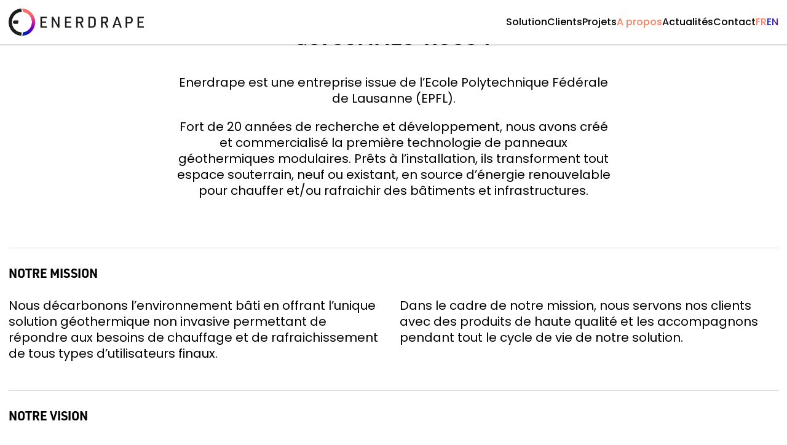

--- FILE ---
content_type: text/html; charset=UTF-8
request_url: https://enerdrape.com/a-propos/
body_size: 23033
content:
<!DOCTYPE html>
<html lang="fr-FR">

<head>
	<!-- Google Tag Manager -->
<script>(function(w,d,s,l,i){w[l]=w[l]||[];w[l].push({'gtm.start':
new Date().getTime(),event:'gtm.js'});var f=d.getElementsByTagName(s)[0],
j=d.createElement(s),dl=l!='dataLayer'?'&l='+l:'';j.async=true;j.src=
'https://www.googletagmanager.com/gtm.js?id='+i+dl;f.parentNode.insertBefore(j,f);
})(window,document,'script','dataLayer','GTM-N25L2KPD');</script>
<!-- End Google Tag Manager -->
	<meta charset="UTF-8">
<script type="text/javascript">
/* <![CDATA[ */
var gform;gform||(document.addEventListener("gform_main_scripts_loaded",function(){gform.scriptsLoaded=!0}),document.addEventListener("gform/theme/scripts_loaded",function(){gform.themeScriptsLoaded=!0}),window.addEventListener("DOMContentLoaded",function(){gform.domLoaded=!0}),gform={domLoaded:!1,scriptsLoaded:!1,themeScriptsLoaded:!1,isFormEditor:()=>"function"==typeof InitializeEditor,callIfLoaded:function(o){return!(!gform.domLoaded||!gform.scriptsLoaded||!gform.themeScriptsLoaded&&!gform.isFormEditor()||(gform.isFormEditor()&&console.warn("The use of gform.initializeOnLoaded() is deprecated in the form editor context and will be removed in Gravity Forms 3.1."),o(),0))},initializeOnLoaded:function(o){gform.callIfLoaded(o)||(document.addEventListener("gform_main_scripts_loaded",()=>{gform.scriptsLoaded=!0,gform.callIfLoaded(o)}),document.addEventListener("gform/theme/scripts_loaded",()=>{gform.themeScriptsLoaded=!0,gform.callIfLoaded(o)}),window.addEventListener("DOMContentLoaded",()=>{gform.domLoaded=!0,gform.callIfLoaded(o)}))},hooks:{action:{},filter:{}},addAction:function(o,r,e,t){gform.addHook("action",o,r,e,t)},addFilter:function(o,r,e,t){gform.addHook("filter",o,r,e,t)},doAction:function(o){gform.doHook("action",o,arguments)},applyFilters:function(o){return gform.doHook("filter",o,arguments)},removeAction:function(o,r){gform.removeHook("action",o,r)},removeFilter:function(o,r,e){gform.removeHook("filter",o,r,e)},addHook:function(o,r,e,t,n){null==gform.hooks[o][r]&&(gform.hooks[o][r]=[]);var d=gform.hooks[o][r];null==n&&(n=r+"_"+d.length),gform.hooks[o][r].push({tag:n,callable:e,priority:t=null==t?10:t})},doHook:function(r,o,e){var t;if(e=Array.prototype.slice.call(e,1),null!=gform.hooks[r][o]&&((o=gform.hooks[r][o]).sort(function(o,r){return o.priority-r.priority}),o.forEach(function(o){"function"!=typeof(t=o.callable)&&(t=window[t]),"action"==r?t.apply(null,e):e[0]=t.apply(null,e)})),"filter"==r)return e[0]},removeHook:function(o,r,t,n){var e;null!=gform.hooks[o][r]&&(e=(e=gform.hooks[o][r]).filter(function(o,r,e){return!!(null!=n&&n!=o.tag||null!=t&&t!=o.priority)}),gform.hooks[o][r]=e)}});
/* ]]> */
</script>

	<meta name="viewport" content="width=device-width">
	<link rel="profile" href="http://gmpg.org/xfn/11">
	<link rel="pingback" href="https://enerdrape.com/xmlrpc.php">
	<meta name='robots' content='index, follow, max-image-preview:large, max-snippet:-1, max-video-preview:-1' />

	<!-- This site is optimized with the Yoast SEO plugin v26.5 - https://yoast.com/wordpress/plugins/seo/ -->
	<title>A propos &#8211; enerdrape</title>
<link crossorigin data-rocket-preconnect href="https://www.googletagmanager.com" rel="preconnect">
<link crossorigin data-rocket-preconnect href="https://cdn-cookieyes.com" rel="preconnect">
<link crossorigin data-rocket-preconnect href="https://js.hs-analytics.net" rel="preconnect"><link rel="preload" data-rocket-preload as="image" href="https://enerdrape.com/wp-content/themes/theme-enerdrape/dist/97b67150c83b97803fbf.png" fetchpriority="high">
	<meta name="description" content="A propos &#8211; enerdrape" />
	<link rel="canonical" href="https://enerdrape.com/a-propos/" />
	<meta property="og:locale" content="fr_FR" />
	<meta property="og:type" content="article" />
	<meta property="og:title" content="A propos &#8211; enerdrape" />
	<meta property="og:description" content="A propos &#8211; enerdrape" />
	<meta property="og:url" content="https://enerdrape.com/a-propos/" />
	<meta property="og:site_name" content="enerdrape" />
	<meta property="article:modified_time" content="2025-12-02T09:18:11+00:00" />
	<meta property="og:image" content="https://enerdrape.com/wp-content/uploads/2025/05/Team-4-scaled_gen-1.jpg" />
	<meta property="og:image:width" content="2560" />
	<meta property="og:image:height" content="1116" />
	<meta property="og:image:type" content="image/jpeg" />
	<meta name="twitter:card" content="summary_large_image" />
	<meta name="twitter:site" content="@enerdrape" />
	<meta name="twitter:label1" content="Durée de lecture estimée" />
	<meta name="twitter:data1" content="1 minute" />
	<script type="application/ld+json" class="yoast-schema-graph">{"@context":"https://schema.org","@graph":[{"@type":"WebPage","@id":"https://enerdrape.com/a-propos/","url":"https://enerdrape.com/a-propos/","name":"A propos &#8211; enerdrape","isPartOf":{"@id":"https://enerdrape.com/#website"},"primaryImageOfPage":{"@id":"https://enerdrape.com/a-propos/#primaryimage"},"image":{"@id":"https://enerdrape.com/a-propos/#primaryimage"},"thumbnailUrl":"https://enerdrape.com/wp-content/uploads/2025/05/Team-4-scaled_gen-1.jpg","datePublished":"2024-08-28T19:49:01+00:00","dateModified":"2025-12-02T09:18:11+00:00","description":"A propos &#8211; enerdrape","breadcrumb":{"@id":"https://enerdrape.com/a-propos/#breadcrumb"},"inLanguage":"fr-FR","potentialAction":[{"@type":"ReadAction","target":["https://enerdrape.com/a-propos/"]}]},{"@type":"ImageObject","inLanguage":"fr-FR","@id":"https://enerdrape.com/a-propos/#primaryimage","url":"https://enerdrape.com/wp-content/uploads/2025/05/Team-4-scaled_gen-1.jpg","contentUrl":"https://enerdrape.com/wp-content/uploads/2025/05/Team-4-scaled_gen-1.jpg","width":2560,"height":1116},{"@type":"BreadcrumbList","@id":"https://enerdrape.com/a-propos/#breadcrumb","itemListElement":[{"@type":"ListItem","position":1,"name":"Accueil","item":"https://enerdrape.com/"},{"@type":"ListItem","position":2,"name":"A propos"}]},{"@type":"WebSite","@id":"https://enerdrape.com/#website","url":"https://enerdrape.com/","name":"enerdrape","description":"Untapped\u2028Underground\u2028Energy","publisher":{"@id":"https://enerdrape.com/#organization"},"alternateName":"enerdrap","potentialAction":[{"@type":"SearchAction","target":{"@type":"EntryPoint","urlTemplate":"https://enerdrape.com/?s={search_term_string}"},"query-input":{"@type":"PropertyValueSpecification","valueRequired":true,"valueName":"search_term_string"}}],"inLanguage":"fr-FR"},{"@type":"Organization","@id":"https://enerdrape.com/#organization","name":"enerdrape","url":"https://enerdrape.com/","logo":{"@type":"ImageObject","inLanguage":"fr-FR","@id":"https://enerdrape.com/#/schema/logo/image/","url":"https://enerdrape.com/wp-content/uploads/2024/09/LOGO_CARRE_COUL@3x.png","contentUrl":"https://enerdrape.com/wp-content/uploads/2024/09/LOGO_CARRE_COUL@3x.png","width":851,"height":1063,"caption":"enerdrape"},"image":{"@id":"https://enerdrape.com/#/schema/logo/image/"},"sameAs":["https://x.com/enerdrape","https://www.linkedin.com/company/enerdrape/","https://www.youtube.com/channel/UC56TQYm6qqUlKBs5I52iChw"]}]}</script>
	<!-- / Yoast SEO plugin. -->



<link rel="alternate" title="oEmbed (JSON)" type="application/json+oembed" href="https://enerdrape.com/wp-json/oembed/1.0/embed?url=https%3A%2F%2Fenerdrape.com%2Fa-propos%2F" />
<link rel="alternate" title="oEmbed (XML)" type="text/xml+oembed" href="https://enerdrape.com/wp-json/oembed/1.0/embed?url=https%3A%2F%2Fenerdrape.com%2Fa-propos%2F&#038;format=xml" />
<style id='wp-img-auto-sizes-contain-inline-css' type='text/css'>
img:is([sizes=auto i],[sizes^="auto," i]){contain-intrinsic-size:3000px 1500px}
/*# sourceURL=wp-img-auto-sizes-contain-inline-css */
</style>
<style id='wp-emoji-styles-inline-css' type='text/css'>

	img.wp-smiley, img.emoji {
		display: inline !important;
		border: none !important;
		box-shadow: none !important;
		height: 1em !important;
		width: 1em !important;
		margin: 0 0.07em !important;
		vertical-align: -0.1em !important;
		background: none !important;
		padding: 0 !important;
	}
/*# sourceURL=wp-emoji-styles-inline-css */
</style>
<link rel='stylesheet' id='wp-block-library-css' href='https://enerdrape.com/wp-includes/css/dist/block-library/style.min.css?ver=6.9' type='text/css' media='all' />
<style id='wp-block-spacer-inline-css' type='text/css'>
.wp-block-spacer{clear:both}
/*# sourceURL=https://enerdrape.com/wp-includes/blocks/spacer/style.min.css */
</style>
<style id='global-styles-inline-css' type='text/css'>
:root{--wp--preset--aspect-ratio--square: 1;--wp--preset--aspect-ratio--4-3: 4/3;--wp--preset--aspect-ratio--3-4: 3/4;--wp--preset--aspect-ratio--3-2: 3/2;--wp--preset--aspect-ratio--2-3: 2/3;--wp--preset--aspect-ratio--16-9: 16/9;--wp--preset--aspect-ratio--9-16: 9/16;--wp--preset--color--black: #000000;--wp--preset--color--cyan-bluish-gray: #abb8c3;--wp--preset--color--white: #ffffff;--wp--preset--color--pale-pink: #f78da7;--wp--preset--color--vivid-red: #cf2e2e;--wp--preset--color--luminous-vivid-orange: #ff6900;--wp--preset--color--luminous-vivid-amber: #fcb900;--wp--preset--color--light-green-cyan: #7bdcb5;--wp--preset--color--vivid-green-cyan: #00d084;--wp--preset--color--pale-cyan-blue: #8ed1fc;--wp--preset--color--vivid-cyan-blue: #0693e3;--wp--preset--color--vivid-purple: #9b51e0;--wp--preset--gradient--vivid-cyan-blue-to-vivid-purple: linear-gradient(135deg,rgb(6,147,227) 0%,rgb(155,81,224) 100%);--wp--preset--gradient--light-green-cyan-to-vivid-green-cyan: linear-gradient(135deg,rgb(122,220,180) 0%,rgb(0,208,130) 100%);--wp--preset--gradient--luminous-vivid-amber-to-luminous-vivid-orange: linear-gradient(135deg,rgb(252,185,0) 0%,rgb(255,105,0) 100%);--wp--preset--gradient--luminous-vivid-orange-to-vivid-red: linear-gradient(135deg,rgb(255,105,0) 0%,rgb(207,46,46) 100%);--wp--preset--gradient--very-light-gray-to-cyan-bluish-gray: linear-gradient(135deg,rgb(238,238,238) 0%,rgb(169,184,195) 100%);--wp--preset--gradient--cool-to-warm-spectrum: linear-gradient(135deg,rgb(74,234,220) 0%,rgb(151,120,209) 20%,rgb(207,42,186) 40%,rgb(238,44,130) 60%,rgb(251,105,98) 80%,rgb(254,248,76) 100%);--wp--preset--gradient--blush-light-purple: linear-gradient(135deg,rgb(255,206,236) 0%,rgb(152,150,240) 100%);--wp--preset--gradient--blush-bordeaux: linear-gradient(135deg,rgb(254,205,165) 0%,rgb(254,45,45) 50%,rgb(107,0,62) 100%);--wp--preset--gradient--luminous-dusk: linear-gradient(135deg,rgb(255,203,112) 0%,rgb(199,81,192) 50%,rgb(65,88,208) 100%);--wp--preset--gradient--pale-ocean: linear-gradient(135deg,rgb(255,245,203) 0%,rgb(182,227,212) 50%,rgb(51,167,181) 100%);--wp--preset--gradient--electric-grass: linear-gradient(135deg,rgb(202,248,128) 0%,rgb(113,206,126) 100%);--wp--preset--gradient--midnight: linear-gradient(135deg,rgb(2,3,129) 0%,rgb(40,116,252) 100%);--wp--preset--font-size--small: 13px;--wp--preset--font-size--medium: 20px;--wp--preset--font-size--large: 36px;--wp--preset--font-size--x-large: 42px;--wp--preset--spacing--20: 0.44rem;--wp--preset--spacing--30: 0.67rem;--wp--preset--spacing--40: 1rem;--wp--preset--spacing--50: 1.5rem;--wp--preset--spacing--60: 2.25rem;--wp--preset--spacing--70: 3.38rem;--wp--preset--spacing--80: 5.06rem;--wp--preset--shadow--natural: 6px 6px 9px rgba(0, 0, 0, 0.2);--wp--preset--shadow--deep: 12px 12px 50px rgba(0, 0, 0, 0.4);--wp--preset--shadow--sharp: 6px 6px 0px rgba(0, 0, 0, 0.2);--wp--preset--shadow--outlined: 6px 6px 0px -3px rgb(255, 255, 255), 6px 6px rgb(0, 0, 0);--wp--preset--shadow--crisp: 6px 6px 0px rgb(0, 0, 0);}:where(.is-layout-flex){gap: 0.5em;}:where(.is-layout-grid){gap: 0.5em;}body .is-layout-flex{display: flex;}.is-layout-flex{flex-wrap: wrap;align-items: center;}.is-layout-flex > :is(*, div){margin: 0;}body .is-layout-grid{display: grid;}.is-layout-grid > :is(*, div){margin: 0;}:where(.wp-block-columns.is-layout-flex){gap: 2em;}:where(.wp-block-columns.is-layout-grid){gap: 2em;}:where(.wp-block-post-template.is-layout-flex){gap: 1.25em;}:where(.wp-block-post-template.is-layout-grid){gap: 1.25em;}.has-black-color{color: var(--wp--preset--color--black) !important;}.has-cyan-bluish-gray-color{color: var(--wp--preset--color--cyan-bluish-gray) !important;}.has-white-color{color: var(--wp--preset--color--white) !important;}.has-pale-pink-color{color: var(--wp--preset--color--pale-pink) !important;}.has-vivid-red-color{color: var(--wp--preset--color--vivid-red) !important;}.has-luminous-vivid-orange-color{color: var(--wp--preset--color--luminous-vivid-orange) !important;}.has-luminous-vivid-amber-color{color: var(--wp--preset--color--luminous-vivid-amber) !important;}.has-light-green-cyan-color{color: var(--wp--preset--color--light-green-cyan) !important;}.has-vivid-green-cyan-color{color: var(--wp--preset--color--vivid-green-cyan) !important;}.has-pale-cyan-blue-color{color: var(--wp--preset--color--pale-cyan-blue) !important;}.has-vivid-cyan-blue-color{color: var(--wp--preset--color--vivid-cyan-blue) !important;}.has-vivid-purple-color{color: var(--wp--preset--color--vivid-purple) !important;}.has-black-background-color{background-color: var(--wp--preset--color--black) !important;}.has-cyan-bluish-gray-background-color{background-color: var(--wp--preset--color--cyan-bluish-gray) !important;}.has-white-background-color{background-color: var(--wp--preset--color--white) !important;}.has-pale-pink-background-color{background-color: var(--wp--preset--color--pale-pink) !important;}.has-vivid-red-background-color{background-color: var(--wp--preset--color--vivid-red) !important;}.has-luminous-vivid-orange-background-color{background-color: var(--wp--preset--color--luminous-vivid-orange) !important;}.has-luminous-vivid-amber-background-color{background-color: var(--wp--preset--color--luminous-vivid-amber) !important;}.has-light-green-cyan-background-color{background-color: var(--wp--preset--color--light-green-cyan) !important;}.has-vivid-green-cyan-background-color{background-color: var(--wp--preset--color--vivid-green-cyan) !important;}.has-pale-cyan-blue-background-color{background-color: var(--wp--preset--color--pale-cyan-blue) !important;}.has-vivid-cyan-blue-background-color{background-color: var(--wp--preset--color--vivid-cyan-blue) !important;}.has-vivid-purple-background-color{background-color: var(--wp--preset--color--vivid-purple) !important;}.has-black-border-color{border-color: var(--wp--preset--color--black) !important;}.has-cyan-bluish-gray-border-color{border-color: var(--wp--preset--color--cyan-bluish-gray) !important;}.has-white-border-color{border-color: var(--wp--preset--color--white) !important;}.has-pale-pink-border-color{border-color: var(--wp--preset--color--pale-pink) !important;}.has-vivid-red-border-color{border-color: var(--wp--preset--color--vivid-red) !important;}.has-luminous-vivid-orange-border-color{border-color: var(--wp--preset--color--luminous-vivid-orange) !important;}.has-luminous-vivid-amber-border-color{border-color: var(--wp--preset--color--luminous-vivid-amber) !important;}.has-light-green-cyan-border-color{border-color: var(--wp--preset--color--light-green-cyan) !important;}.has-vivid-green-cyan-border-color{border-color: var(--wp--preset--color--vivid-green-cyan) !important;}.has-pale-cyan-blue-border-color{border-color: var(--wp--preset--color--pale-cyan-blue) !important;}.has-vivid-cyan-blue-border-color{border-color: var(--wp--preset--color--vivid-cyan-blue) !important;}.has-vivid-purple-border-color{border-color: var(--wp--preset--color--vivid-purple) !important;}.has-vivid-cyan-blue-to-vivid-purple-gradient-background{background: var(--wp--preset--gradient--vivid-cyan-blue-to-vivid-purple) !important;}.has-light-green-cyan-to-vivid-green-cyan-gradient-background{background: var(--wp--preset--gradient--light-green-cyan-to-vivid-green-cyan) !important;}.has-luminous-vivid-amber-to-luminous-vivid-orange-gradient-background{background: var(--wp--preset--gradient--luminous-vivid-amber-to-luminous-vivid-orange) !important;}.has-luminous-vivid-orange-to-vivid-red-gradient-background{background: var(--wp--preset--gradient--luminous-vivid-orange-to-vivid-red) !important;}.has-very-light-gray-to-cyan-bluish-gray-gradient-background{background: var(--wp--preset--gradient--very-light-gray-to-cyan-bluish-gray) !important;}.has-cool-to-warm-spectrum-gradient-background{background: var(--wp--preset--gradient--cool-to-warm-spectrum) !important;}.has-blush-light-purple-gradient-background{background: var(--wp--preset--gradient--blush-light-purple) !important;}.has-blush-bordeaux-gradient-background{background: var(--wp--preset--gradient--blush-bordeaux) !important;}.has-luminous-dusk-gradient-background{background: var(--wp--preset--gradient--luminous-dusk) !important;}.has-pale-ocean-gradient-background{background: var(--wp--preset--gradient--pale-ocean) !important;}.has-electric-grass-gradient-background{background: var(--wp--preset--gradient--electric-grass) !important;}.has-midnight-gradient-background{background: var(--wp--preset--gradient--midnight) !important;}.has-small-font-size{font-size: var(--wp--preset--font-size--small) !important;}.has-medium-font-size{font-size: var(--wp--preset--font-size--medium) !important;}.has-large-font-size{font-size: var(--wp--preset--font-size--large) !important;}.has-x-large-font-size{font-size: var(--wp--preset--font-size--x-large) !important;}
/*# sourceURL=global-styles-inline-css */
</style>

<style id='classic-theme-styles-inline-css' type='text/css'>
/*! This file is auto-generated */
.wp-block-button__link{color:#fff;background-color:#32373c;border-radius:9999px;box-shadow:none;text-decoration:none;padding:calc(.667em + 2px) calc(1.333em + 2px);font-size:1.125em}.wp-block-file__button{background:#32373c;color:#fff;text-decoration:none}
/*# sourceURL=/wp-includes/css/classic-themes.min.css */
</style>
<link data-minify="1" rel='stylesheet' id='basetheme-styles-css' href='https://enerdrape.com/wp-content/cache/min/1/wp-content/themes/theme-enerdrape/dist/css/bundle.b5cfd303e1e7f0b4fddf.css?ver=1759217062' type='text/css' media='all' />
<script type="text/javascript" id="wpml-cookie-js-extra">
/* <![CDATA[ */
var wpml_cookies = {"wp-wpml_current_language":{"value":"fr","expires":1,"path":"/"}};
var wpml_cookies = {"wp-wpml_current_language":{"value":"fr","expires":1,"path":"/"}};
//# sourceURL=wpml-cookie-js-extra
/* ]]> */
</script>
<script data-minify="1" type="text/javascript" src="https://enerdrape.com/wp-content/cache/min/1/wp-content/plugins/sitepress-multilingual-cms/res/js/cookies/language-cookie.js?ver=1759217062" id="wpml-cookie-js" defer="defer" data-wp-strategy="defer"></script>
<link rel="https://api.w.org/" href="https://enerdrape.com/wp-json/" /><link rel="alternate" title="JSON" type="application/json" href="https://enerdrape.com/wp-json/wp/v2/pages/23" /><link rel="EditURI" type="application/rsd+xml" title="RSD" href="https://enerdrape.com/xmlrpc.php?rsd" />
<meta name="generator" content="WordPress 6.9" />
<link rel='shortlink' href='https://enerdrape.com/?p=23' />
<meta name="generator" content="WPML ver:4.8.6 stt:1,4;" />
<link rel="icon" href="https://enerdrape.com/wp-content/uploads/2024/09/cropped-LOGO_CARRE_COUL@3x-32x32.png" sizes="32x32" />
<link rel="icon" href="https://enerdrape.com/wp-content/uploads/2024/09/cropped-LOGO_CARRE_COUL@3x-192x192.png" sizes="192x192" />
<link rel="apple-touch-icon" href="https://enerdrape.com/wp-content/uploads/2024/09/cropped-LOGO_CARRE_COUL@3x-180x180.png" />
<meta name="msapplication-TileImage" content="https://enerdrape.com/wp-content/uploads/2024/09/cropped-LOGO_CARRE_COUL@3x-270x270.png" />
<noscript><style id="rocket-lazyload-nojs-css">.rll-youtube-player, [data-lazy-src]{display:none !important;}</style></noscript><link rel='stylesheet' id='gravity_forms_theme_reset-css' href='https://enerdrape.com/wp-content/plugins/gravityforms/assets/css/dist/gravity-forms-theme-reset.min.css?ver=2.9.23.2' type='text/css' media='all' />
<link rel='stylesheet' id='gravity_forms_theme_foundation-css' href='https://enerdrape.com/wp-content/plugins/gravityforms/assets/css/dist/gravity-forms-theme-foundation.min.css?ver=2.9.23.2' type='text/css' media='all' />
<link data-minify="1" rel='stylesheet' id='gravity_forms_theme_framework-css' href='https://enerdrape.com/wp-content/cache/min/1/wp-content/plugins/gravityforms/assets/css/dist/gravity-forms-theme-framework.min.css?ver=1759217062' type='text/css' media='all' />
<link rel='stylesheet' id='gravity_forms_orbital_theme-css' href='https://enerdrape.com/wp-content/plugins/gravityforms/assets/css/dist/gravity-forms-orbital-theme.min.css?ver=2.9.23.2' type='text/css' media='all' />
<meta name="generator" content="WP Rocket 3.20.0.3" data-wpr-features="wpr_minify_js wpr_lazyload_images wpr_preconnect_external_domains wpr_oci wpr_minify_css wpr_preload_links wpr_desktop" /></head>

<body class="wp-singular page-template-default page page-id-23 wp-theme-theme-enerdrape bg-white text-gray-900 antialiased">
<!-- Google Tag Manager (noscript) -->
<noscript><iframe src="https://www.googletagmanager.com/ns.html?id=GTM-N25L2KPD"
height="0" width="0" style="display:none;visibility:hidden"></iframe></noscript>
<!-- End Google Tag Manager (noscript) -->
	<div  id="page" class="flex flex-col min-h-[100dvh]">

		<div  class="fixed top-0 bottom-0 left-0 right-0 z-20 w-full h-full transition-all duration-500 ease-out bg-white opacity-0 pointer-events-none overlay"></div>

		
<div  id="offcanvas-menu" class="offcanvas fixed lg:hidden right-0 top-0 z-40 w-[100vw] h-[100dvh] bg-white shadow-2xl transition-transform duration-500 ease-out translate-x-0">
    <div  class="flex flex-col justify-center items-center w-full h-full p-margin">
                    <a id="home-link" href="https://enerdrape.com"><img width="4338" height="850" src="https://enerdrape.com/wp-content/uploads/2024/09/LOGO_LONG_COUL@3x.png" class="m-double-margin max-w-[clamp(280px,20vw,340px)]" alt="" decoding="async" fetchpriority="high" srcset="https://enerdrape.com/wp-content/uploads/2024/09/LOGO_LONG_COUL@3x.png 4338w, https://enerdrape.com/wp-content/uploads/2024/09/LOGO_LONG_COUL@3x-300x59.png 300w, https://enerdrape.com/wp-content/uploads/2024/09/LOGO_LONG_COUL@3x-1024x201.png 1024w, https://enerdrape.com/wp-content/uploads/2024/09/LOGO_LONG_COUL@3x-768x150.png 768w, https://enerdrape.com/wp-content/uploads/2024/09/LOGO_LONG_COUL@3x-1536x301.png 1536w, https://enerdrape.com/wp-content/uploads/2024/09/LOGO_LONG_COUL@3x-2048x401.png 2048w, https://enerdrape.com/wp-content/uploads/2024/09/LOGO_LONG_COUL@3x-1920x376.png 1920w" sizes="(max-width: 4338px) 100vw, 4338px" />                <hr class="relative overflow-visible border-none after:content-[''] after:absolute after:top-[-1px] after:left-[calc(50%-18px)] after:w-margin after:h-4 after:bg-enerdrape after:bg-cover">
            </a>         <nav id="primary" class="mt-double-margin mb-margin"><menu id="menu-main" class="menu dropdown flex flex-col flex-wrap bg-enerdrape bg-clip-text gap-y-half-margin"><li id="menu-item-32" class="menu-item menu-item-type-post_type menu-item-object-page menu-item-32 flex justify-center hover:text-primary font-title text-2xl-display text-white"><a href="https://enerdrape.com/solution/">Solution</a></li>
<li id="menu-item-29" class="menu-item menu-item-type-post_type menu-item-object-page menu-item-29 flex justify-center hover:text-primary font-title text-2xl-display text-white"><a href="https://enerdrape.com/clients/">Clients</a></li>
<li id="menu-item-31" class="menu-item menu-item-type-post_type menu-item-object-page menu-item-31 flex justify-center hover:text-primary font-title text-2xl-display text-white"><a href="https://enerdrape.com/projets/">Projets</a></li>
<li id="menu-item-28" class="menu-item menu-item-type-post_type menu-item-object-page current-menu-item page_item page-item-23 current_page_item menu-item-28 flex justify-center hover:text-primary font-title text-2xl-display text-white"><a href="https://enerdrape.com/a-propos/" aria-current="page">A propos</a></li>
<li id="menu-item-235230" class="menu-item menu-item-type-post_type menu-item-object-page menu-item-235230 flex justify-center hover:text-primary font-title text-2xl-display text-white"><a href="https://enerdrape.com/presse-et-actualites/">Actualités</a></li>
<li id="menu-item-30" class="menu-item menu-item-type-post_type menu-item-object-page menu-item-30 flex justify-center hover:text-primary font-title text-2xl-display text-white"><a href="https://enerdrape.com/contact/">Contact</a></li>
<li class="menu-item wpml-language-switcher-menu"><ul class="wpml-language-switcher flex justify-center gap-half-margin mt-half-margin lg:mt-0"><li class="fr active flex"><a href="https://enerdrape.com/a-propos/" class="flex hover:text-primary text-lg-display lg:text-paragraph-small uppercase bg-enerdrape bg-clip-text-cover">fr</a></li><li class="en  flex"><a href="https://enerdrape.com/en/about-us/" class="flex hover:text-primary text-lg-display lg:text-paragraph-small uppercase bg-enerdrape bg-clip-text-cover">en</a></li></ul></li></menu></nav>    </div>
</div>
		<button id="burger" class="fixed lg:hidden top-margin right-margin w-margin h-margin z-50">
			<svg width="33" height="23" viewBox="0 0 33 23" fill="none" xmlns="http://www.w3.org/2000/svg">
				<path d="M0.5 0H32.5V3H0.5V0Z" fill="black"></path>
				<path d="M0.5 10H32.5V13H0.5V10Z" fill="black"></path>
				<path d="M0.5 20H32.5V23H0.5V20Z" fill="black"></path>
			</svg>

		</button>
		<!-- <div id="burger" class="fixed lg:hidden top-margin right-margin w-margin h-margin bg-primary z-50">
			<span class="bg-primary "></span>
			<span class="bg-primary"></span>
			<span class="bg-primary"></span>
		</div> -->


 


		
			<div  id="message-widget" class="message-widget fixed bottom-half-margin sm:bottom-margin right-half-margin sm:right-margin z-50">
				<div  id="message-fab" class="absolute bottom-0 right-0 flex justify-center items-center w-double-margin h-double-margin text-white bg-enerdrape bg-cover cursor-pointer drop-shadow-lg rounded-full">
											<img src="https://enerdrape.com/wp-content/uploads/2025/05/calendar-neg.svg" class="object-contain" alt="" decoding="async" />									</div>
				<div  id="message-bubble" class="bubble absolute bottom-0 right-0 w-[clamp(312px,50vw,720px)] flex font-medium bg-white backdrop-blur-xl drop-shadow-xl rounded-8 overflow-hidden">
											<div class="hidden lg:flex justify-center items-center p-half-margin pr-0 h-auto">
							<img src="https://enerdrape.com/wp-content/uploads/2025/05/calendar.svg" class="object-contain max-w-[96px]" alt="" decoding="async" />						</div>
										<div class="flex flex-col grow items-start justify-center p-half-margin">
													<h4 class="text-paragraph mb-[.5em]">Vous souhaitez en savoir plus ?</h4>
																			<p class="text-paragraph-small mb-[.5em]">Discutez directement avec l’un de nos spécialistes.</p>
																			<a href="https://meetings-eu1.hubspot.com/nicolas-razin?uuid=3d0c1f21-e70c-46d5-ac07-d724e0b52f3f" class="text-paragraph-small uppercase mt-fourth-margin bg-enerdrape bg-clip-text-cover bg-cover hover:-translate-y-[2px] transition-transform">Prendre rendez-vous</a>
											</div>
					<div id="message-close" class="flex justify-center items-center px-half-margin h-auto bg-enerdrape 
bg-cover bg-center cursor-pointer">
						<span class=" text-lg-display text-white">✕</span>
					</div>
				</div>
			</div>
		



		<header id="navbar" class="fixed top-0 z-30 w-full h-[72px] lg:h-double-margin bg-white transition-all duration-300 header">
			<div class="container-fluid flex items-center h-full min-h-[clamp(44px,5.75dvw,72px)] bg-white">
				<div class="row w-full">
					<div class="col flex items-center justify-end">
						<a href="https://enerdrape.com" class="mr-auto">
							<img width="4338" height="850" src="https://enerdrape.com/wp-content/uploads/2024/09/LOGO_LONG_COUL@3x.png" class="max-w-[clamp(180px,20vw,220px)]" alt="" decoding="async" srcset="https://enerdrape.com/wp-content/uploads/2024/09/LOGO_LONG_COUL@3x.png 4338w, https://enerdrape.com/wp-content/uploads/2024/09/LOGO_LONG_COUL@3x-300x59.png 300w, https://enerdrape.com/wp-content/uploads/2024/09/LOGO_LONG_COUL@3x-1024x201.png 1024w, https://enerdrape.com/wp-content/uploads/2024/09/LOGO_LONG_COUL@3x-768x150.png 768w, https://enerdrape.com/wp-content/uploads/2024/09/LOGO_LONG_COUL@3x-1536x301.png 1536w, https://enerdrape.com/wp-content/uploads/2024/09/LOGO_LONG_COUL@3x-2048x401.png 2048w, https://enerdrape.com/wp-content/uploads/2024/09/LOGO_LONG_COUL@3x-1920x376.png 1920w" sizes="(max-width: 4338px) 100vw, 4338px" />						</a>
						<nav id="primary" class="hidden lg:block"><menu id="menu-main-1" class="menu dropdown flex flex-wrap justify-end gap-x-margin"><li class="menu-item menu-item-type-post_type menu-item-object-page menu-item-32 hover:text-primary text-paragraph-small"><a href="https://enerdrape.com/solution/">Solution</a></li>
<li class="menu-item menu-item-type-post_type menu-item-object-page menu-item-29 hover:text-primary text-paragraph-small"><a href="https://enerdrape.com/clients/">Clients</a></li>
<li class="menu-item menu-item-type-post_type menu-item-object-page menu-item-31 hover:text-primary text-paragraph-small"><a href="https://enerdrape.com/projets/">Projets</a></li>
<li class="menu-item menu-item-type-post_type menu-item-object-page current-menu-item page_item page-item-23 current_page_item menu-item-28 hover:text-primary text-paragraph-small"><a href="https://enerdrape.com/a-propos/" aria-current="page">A propos</a></li>
<li class="menu-item menu-item-type-post_type menu-item-object-page menu-item-235230 hover:text-primary text-paragraph-small"><a href="https://enerdrape.com/presse-et-actualites/">Actualités</a></li>
<li class="menu-item menu-item-type-post_type menu-item-object-page menu-item-30 hover:text-primary text-paragraph-small"><a href="https://enerdrape.com/contact/">Contact</a></li>
<li class="menu-item wpml-language-switcher-menu"><ul class="wpml-language-switcher flex justify-center gap-half-margin mt-half-margin lg:mt-0"><li class="fr active flex"><a href="https://enerdrape.com/a-propos/" class="flex hover:text-primary text-lg-display lg:text-paragraph-small uppercase bg-enerdrape bg-clip-text-cover">fr</a></li><li class="en  flex"><a href="https://enerdrape.com/en/about-us/" class="flex hover:text-primary text-lg-display lg:text-paragraph-small uppercase bg-enerdrape bg-clip-text-cover">en</a></li></ul></li></menu></nav>						
					</div>
				</div>
			</div>
		</header> 
			<header  class="entry-header relative">
				<div  class="absolute top-0 left-0 w-full h-full">
					<img width="2560" height="1116" src="data:image/svg+xml,%3Csvg%20xmlns='http://www.w3.org/2000/svg'%20viewBox='0%200%202560%201116'%3E%3C/svg%3E" class="absolute object-cover object-center w-full h-full hidden md:block wp-post-image" alt="" decoding="async" data-lazy-srcset="https://enerdrape.com/wp-content/uploads/2025/05/Team-4-scaled_gen-1.jpg 2560w, https://enerdrape.com/wp-content/uploads/2025/05/Team-4-scaled_gen-1-300x131.jpg 300w, https://enerdrape.com/wp-content/uploads/2025/05/Team-4-scaled_gen-1-1024x446.jpg 1024w, https://enerdrape.com/wp-content/uploads/2025/05/Team-4-scaled_gen-1-768x335.jpg 768w, https://enerdrape.com/wp-content/uploads/2025/05/Team-4-scaled_gen-1-1536x670.jpg 1536w, https://enerdrape.com/wp-content/uploads/2025/05/Team-4-scaled_gen-1-2048x893.jpg 2048w, https://enerdrape.com/wp-content/uploads/2025/05/Team-4-scaled_gen-1-1920x837.jpg 1920w" data-lazy-sizes="(max-width: 2560px) 100vw, 2560px" data-lazy-src="https://enerdrape.com/wp-content/uploads/2025/05/Team-4-scaled_gen-1.jpg" /><noscript><img width="2560" height="1116" src="https://enerdrape.com/wp-content/uploads/2025/05/Team-4-scaled_gen-1.jpg" class="absolute object-cover object-center w-full h-full hidden md:block wp-post-image" alt="" decoding="async" srcset="https://enerdrape.com/wp-content/uploads/2025/05/Team-4-scaled_gen-1.jpg 2560w, https://enerdrape.com/wp-content/uploads/2025/05/Team-4-scaled_gen-1-300x131.jpg 300w, https://enerdrape.com/wp-content/uploads/2025/05/Team-4-scaled_gen-1-1024x446.jpg 1024w, https://enerdrape.com/wp-content/uploads/2025/05/Team-4-scaled_gen-1-768x335.jpg 768w, https://enerdrape.com/wp-content/uploads/2025/05/Team-4-scaled_gen-1-1536x670.jpg 1536w, https://enerdrape.com/wp-content/uploads/2025/05/Team-4-scaled_gen-1-2048x893.jpg 2048w, https://enerdrape.com/wp-content/uploads/2025/05/Team-4-scaled_gen-1-1920x837.jpg 1920w" sizes="(max-width: 2560px) 100vw, 2560px" /></noscript><img width="1884" height="1542" src="data:image/svg+xml,%3Csvg%20xmlns='http://www.w3.org/2000/svg'%20viewBox='0%200%201884%201542'%3E%3C/svg%3E" class="absolute object-cover object-center pt-[clamp(44px,5.75dvw,72px)] w-full h-full block md:hidden" alt="" decoding="async" data-lazy-srcset="https://enerdrape.com/wp-content/uploads/2025/05/Team-4-scaled_gen_mobile.jpg 1884w, https://enerdrape.com/wp-content/uploads/2025/05/Team-4-scaled_gen_mobile-300x246.jpg 300w, https://enerdrape.com/wp-content/uploads/2025/05/Team-4-scaled_gen_mobile-1024x838.jpg 1024w, https://enerdrape.com/wp-content/uploads/2025/05/Team-4-scaled_gen_mobile-768x629.jpg 768w, https://enerdrape.com/wp-content/uploads/2025/05/Team-4-scaled_gen_mobile-1536x1257.jpg 1536w" data-lazy-sizes="(max-width: 1884px) 100vw, 1884px" data-lazy-src="https://enerdrape.com/wp-content/uploads/2025/05/Team-4-scaled_gen_mobile.jpg" /><noscript><img width="1884" height="1542" src="https://enerdrape.com/wp-content/uploads/2025/05/Team-4-scaled_gen_mobile.jpg" class="absolute object-cover object-center pt-[clamp(44px,5.75dvw,72px)] w-full h-full block md:hidden" alt="" decoding="async" srcset="https://enerdrape.com/wp-content/uploads/2025/05/Team-4-scaled_gen_mobile.jpg 1884w, https://enerdrape.com/wp-content/uploads/2025/05/Team-4-scaled_gen_mobile-300x246.jpg 300w, https://enerdrape.com/wp-content/uploads/2025/05/Team-4-scaled_gen_mobile-1024x838.jpg 1024w, https://enerdrape.com/wp-content/uploads/2025/05/Team-4-scaled_gen_mobile-768x629.jpg 768w, https://enerdrape.com/wp-content/uploads/2025/05/Team-4-scaled_gen_mobile-1536x1257.jpg 1536w" sizes="(max-width: 1884px) 100vw, 1884px" /></noscript>				</div>					<div  class="absolute right-0 z-10 flex flex-col justify-center h-full bg-overlay">
						<div class="mr-triple-margin text-paragraph-lead text-white max-w-[15ch]"><span class="drop-shadow-md">Vous voulez en savoir plus sur la technologie?</span></div>
						<hr class="border-white mt-half-margin drop-shadow-md"> 							<a href="25" class="mr-triple-margin button flex w-fit px-16 py-8 mt-[2em] text-paragraph-small text-white font-medium tracking-wide uppercase border-2 border-white rounded-full drop-shadow-md">Contactez-nous</a> 					</div>				
				<div  class="container-fluid relative z-0">
					<hgroup class="row">
						<div class="col flex flex-col justify-center pt-[clamp(88px,11.5dvw,144px)] pb-[clamp(44px,5.75dvw,72px)] w-full text-white min-h-[clamp(360px,45dvw,67vh)]"> 						</div>
					</hgroup>
				</div>
			</header> 		
		<main  id="content" class="site-content">			<article  id="post-23" class="post-23 page type-page status-publish has-post-thumbnail hentry">
	<div class="entry-content stack-large pt-margin pb-triple-margin">
		<!-- content-section -->
<div id=tm-block-content-section-block_056cff346e5579d04c73cc02c040db25 class="container-fluid stack-medium tm-block-content-section  centered">
            <hr class="relative overflow-visible border-gray-85 after:content-[''] after:absolute after:top-[-1px] after:left-0 after:w-margin after:h-4 after:bg-enerdrape after:bg-cover centered">
                                <div class="row pt-half-margin">
                    <div class="col flex flex-col items-center">
                        <h2 class="mt-fourth-margin max-w-[55ch] style-content-title text-center text-balance uppercase">Qui sommes-nous ?</h2>
                    </div>
                </div>
                        <div class="row">
                <div class="col flex flex-col items-center text-center">
                    <!-- section-content-loop -->
                <div class="max-w-[60ch] m-auto text-center leading-perfect-fifth flow">
                    <p>Enerdrape est une entreprise issue de l’Ecole Polytechnique Fédérale de Lausanne (EPFL).</p>
<p>Fort de 20 années de recherche et développement, nous avons créé et commercialisé la première technologie de panneaux géothermiques modulaires. Prêts à l’installation, ils transforment tout espace souterrain, neuf ou existant, en source d’énergie renouvelable pour chauffer et/ou rafraichir des bâtiments et infrastructures.</p>
                </div>                 </div>
            </div>     
</div>

<!-- content-section -->
<div id=tm-block-content-section-block_109e07cbb08374e9ebd6a1b3e9361760 class="container-fluid stack-medium tm-block-content-section  large">
                            <div class="row">
                <div class="col stack-small col-span-6 lg:col-span-12">
                    <!-- section-content-loop -->
<!-- sub-section-loop -->
    <div class="grid grid-cols-6 md:grid-cols-12 gap-x-double-margin gap-y-double-margin">                     <div class="col-span-6 md:col-span-12 flow">                             <hr class="relative overflow-visible border-gray-85 after:content-[''] after:absolute after:top-[-1px] after:left-0 after:w-margin after:h-4 after:bg-enerdrape after:bg-cover">                         <h2 class="text-balance font-title leading-ortho-normal uppercase mt-half-margin text-paragraph text-paragraph">Notre Mission</h2>
                        <div class="flow columns-1 md:columns-2">
                            <p>Nous décarbonons l&rsquo;environnement bâti en offrant l&rsquo;unique solution géothermique non invasive permettant de répondre aux besoins de chauffage et de rafraichissement de tous types d&rsquo;utilisateurs finaux.</p>
<p>Dans le cadre de notre mission, nous servons nos clients avec des produits de haute qualité et les accompagnons pendant tout le cycle de vie de notre solution.</p>
                        </div>
                    </div>                     <div class="col-span-6 md:col-span-12 flow">                             <hr class="relative overflow-visible border-gray-85 after:content-[''] after:absolute after:top-[-1px] after:left-0 after:w-margin after:h-4 after:bg-enerdrape after:bg-cover">                         <h2 class="text-balance font-title leading-ortho-normal uppercase mt-half-margin text-paragraph text-paragraph">Notre Vision</h2>
                        <div class="flow columns-1 md:columns-2">
                            <p>Favoriser la décarbonisation de l&rsquo;environnement bâti en exploitant l&rsquo;énergie souterraine.</p>
                        </div>
                    </div>  
    </div>                </div>
            </div>     
</div>


<div id=tm-block-feature-section-block_a95b9df472d40aff5b583846c8ef1ed2 class="alignfull pt-double-margin pb-triple-margin bg-enerdrape bg-center bg-cover  tm-block-feature-section">     <div  class="container-fluid">
        <h2 class="style-content-title text-center text-white uppercase">Nos valeurs</h2>
        <ul class="grid grid-cols-1 md:grid-cols-2 lg:grid-cols-3 gap-margin mt-double-margin">                 <li class="grid grid-cols-6 gap-fourth-margin px-fourth-margin py-half-margin min-h-triple-margin bg-white-translucid backdrop-blur-3xl text-white font-medium rounded-8">                     <div class="flex flex-col justify-center text-balance col-span-6 text-center">
                        INNOVATION                    </div>
                </li>                 <li class="grid grid-cols-6 gap-fourth-margin px-fourth-margin py-half-margin min-h-triple-margin bg-white-translucid backdrop-blur-3xl text-white font-medium rounded-8">                     <div class="flex flex-col justify-center text-balance col-span-6 text-center">
                        ESPRIT PIONNIER                    </div>
                </li>                 <li class="grid grid-cols-6 gap-fourth-margin px-fourth-margin py-half-margin min-h-triple-margin bg-white-translucid backdrop-blur-3xl text-white font-medium rounded-8">                     <div class="flex flex-col justify-center text-balance col-span-6 text-center">
                        EFFICACITÉ                    </div>
                </li>                 <li class="grid grid-cols-6 gap-fourth-margin px-fourth-margin py-half-margin min-h-triple-margin bg-white-translucid backdrop-blur-3xl text-white font-medium rounded-8">                     <div class="flex flex-col justify-center text-balance col-span-6 text-center">
                        FIABILITÉ                    </div>
                </li>                 <li class="grid grid-cols-6 gap-fourth-margin px-fourth-margin py-half-margin min-h-triple-margin bg-white-translucid backdrop-blur-3xl text-white font-medium rounded-8">                     <div class="flex flex-col justify-center text-balance col-span-6 text-center">
                        AMBITION                    </div>
                </li>                 <li class="grid grid-cols-6 gap-fourth-margin px-fourth-margin py-half-margin min-h-triple-margin bg-white-translucid backdrop-blur-3xl text-white font-medium rounded-8">                     <div class="flex flex-col justify-center text-balance col-span-6 text-center">
                        TRANSPARENCE                    </div>
                </li>         </ul> 
    </div> </div>

<!-- content-section -->
<div id=tm-block-content-section-block_049f712b83d19a57b981f361bc53b8ce class="container-fluid stack-medium tm-block-content-section  centered">
            <hr class="relative overflow-visible border-gray-85 after:content-[''] after:absolute after:top-[-1px] after:left-0 after:w-margin after:h-4 after:bg-enerdrape after:bg-cover centered">
                                <div class="row pt-half-margin">
                    <div class="col flex flex-col items-center">
                        <h2 class="mt-fourth-margin max-w-[55ch] style-content-title text-center text-balance uppercase">Carrière</h2>
                    </div>
                </div>
                        <div class="row">
                <div class="col flex flex-col items-center text-center">
                    <!-- section-content-loop -->
                <div class="max-w-[60ch] m-auto text-center leading-perfect-fifth flow">
                    <p>Prêt à façonner l&rsquo;avenir ?</p>
<p>Chez Enerdrape, les esprits pionniers et innovants se réunissent pour développer des projets visant à décarboner nos environnements construits. Chaque membre de l&rsquo;équipe apporte une contribution unique à notre vision commune.</p>
<p>N’hésitez pas à nous <a href="mailto:info@enerdrape.com">envoyer</a> votre candidature spontanée, nous sommes toujours à la recherche de talents motivés pour contribuer à notre mission.</p>
                </div>                 <div class="button-wrapper">
                    <a href=" https://enerdrape.com/offre-demploi-designer-industriel%c2%b7le/" class="mt-[1em] button gradient">
                        <span>Designer industriel·le  ></span>
                    </a>    
                </div>
                                </div>
            </div>     
</div>


<div style="height:64px" aria-hidden="true" class="wp-block-spacer"></div>


<div id=tm-block-news-events-section-block_2f3c9d591db873e7b64c53efb0e7fc73 class="container-fluid stack-medium tm-block-news-events-section">
    <hr class="relative overflow-visible border-none after:content-[''] after:absolute after:top-[-1px] after:left-[calc(50%-18px)] after:w-margin  after:h-4 after:bg-enerdrape after:bg-cover centered">
    <div class="row pt-half-margin">
        <div class="col flex flex-col items-center">
            <h2 class="mt-fourth-margin max-w-[55ch] style-content-title text-center text-balance uppercase">Presse et actualités</h2>
        </div>
    </div>
    <div class="row">
        <div class="col grid grid-cols-6 md:grid-cols-12 row-auto gap-margin"> <!-- 
            $featured_posts = get_field('featured_posts');
            if( $featured_posts ):
                foreach( $featured_posts as $featured_post ):
                    global $post;
                    $post = get_post($featured_post->ID);
                    $postID = get_the_ID();
                    setup_postdata($post); ?> -->

                    <div class="col-span-6 md:col-span-6 lg:col-span-4 row-span-1">                         <a href="https://enerdrape.com/wp-content/uploads/2025/10/Construction_Batiment_Dossier_Energie_Article_Enerdrape_Octobre2025-1.pdf" target="_blank">
                            <article id="post-236338" class="h-full post-236338 post type-post status-publish format-standard hentry category-presse-ecrite">
                                <div class="card h-full rounded-8 shadow-md overflow-hidden"> 
                                    <header class="entry-header archive"> <img decoding="async" width="857" height="793" src="data:image/svg+xml,%3Csvg%20xmlns='http://www.w3.org/2000/svg'%20viewBox='0%200%20857%20793'%3E%3C/svg%3E" class="aspect-video w-full h-full object-cover object-center thumbnail-" alt="" data-lazy-srcset="https://enerdrape.com/wp-content/uploads/2025/10/Construire_Batiment_Cover_2025.png 857w, https://enerdrape.com/wp-content/uploads/2025/10/Construire_Batiment_Cover_2025-300x278.png 300w, https://enerdrape.com/wp-content/uploads/2025/10/Construire_Batiment_Cover_2025-768x711.png 768w" data-lazy-sizes="(max-width: 857px) 100vw, 857px" data-lazy-src="https://enerdrape.com/wp-content/uploads/2025/10/Construire_Batiment_Cover_2025.png" /><noscript><img decoding="async" width="857" height="793" src="https://enerdrape.com/wp-content/uploads/2025/10/Construire_Batiment_Cover_2025.png" class="aspect-video w-full h-full object-cover object-center thumbnail-" alt="" srcset="https://enerdrape.com/wp-content/uploads/2025/10/Construire_Batiment_Cover_2025.png 857w, https://enerdrape.com/wp-content/uploads/2025/10/Construire_Batiment_Cover_2025-300x278.png 300w, https://enerdrape.com/wp-content/uploads/2025/10/Construire_Batiment_Cover_2025-768x711.png 768w" sizes="(max-width: 857px) 100vw, 857px" /></noscript>                                    </header>

                                    <main class="p-half-margin stack-small">
                                        <div>                                                <span class="font-title font-normal underline">Presse écrite</span>                                         </div> 
                                        <div class="stack-tiny">
                                            <div class="text-paragraph-small font-medium">
                                                                                                    <span>Construction &#038; Bâtiment</span> –
                                                                                                    <time datetime="2025-10-21T11:31:02+00:00" itemprop="datePublished" class="text-sm text-gray-700">octobre 21, 2025</time>
                                            </div>

                                            <h2 class="font-body font-normal text-paragraph leading-perfect-fourth normal-case">Chauffer autrement, rafraîchir durablement</h2>
                                        </div>
                                    </main>
                                </div>
                            </article>
                        </a>
                    </div> <!-- 
            $featured_posts = get_field('featured_posts');
            if( $featured_posts ):
                foreach( $featured_posts as $featured_post ):
                    global $post;
                    $post = get_post($featured_post->ID);
                    $postID = get_the_ID();
                    setup_postdata($post); ?> -->

                    <div class="col-span-6 md:col-span-6 lg:col-span-4 row-span-1">                         <a href="https://enerdrape.com/wp-content/uploads/2025/10/Enerdrape-_Communique-de-Presse_Mise-en-Service-de-la-Ville-de-Lancy_6_Octobre-2025-1.pdf" target="_blank">
                            <article id="post-236297" class="h-full post-236297 post type-post status-publish format-standard hentry category-actu">
                                <div class="card h-full rounded-8 shadow-md overflow-hidden"> 
                                    <header class="entry-header archive"> <img decoding="async" width="634" height="474" src="data:image/svg+xml,%3Csvg%20xmlns='http://www.w3.org/2000/svg'%20viewBox='0%200%20634%20474'%3E%3C/svg%3E" class="aspect-video w-full h-full object-cover object-center thumbnail-" alt="" data-lazy-srcset="https://enerdrape.com/wp-content/uploads/2025/10/Ville_Lancy_Photo_Mur_Enerdrape.png 634w, https://enerdrape.com/wp-content/uploads/2025/10/Ville_Lancy_Photo_Mur_Enerdrape-300x224.png 300w" data-lazy-sizes="(max-width: 634px) 100vw, 634px" data-lazy-src="https://enerdrape.com/wp-content/uploads/2025/10/Ville_Lancy_Photo_Mur_Enerdrape.png" /><noscript><img decoding="async" width="634" height="474" src="https://enerdrape.com/wp-content/uploads/2025/10/Ville_Lancy_Photo_Mur_Enerdrape.png" class="aspect-video w-full h-full object-cover object-center thumbnail-" alt="" srcset="https://enerdrape.com/wp-content/uploads/2025/10/Ville_Lancy_Photo_Mur_Enerdrape.png 634w, https://enerdrape.com/wp-content/uploads/2025/10/Ville_Lancy_Photo_Mur_Enerdrape-300x224.png 300w" sizes="(max-width: 634px) 100vw, 634px" /></noscript>                                    </header>

                                    <main class="p-half-margin stack-small">
                                        <div>                                                <span class="font-title font-normal underline">Actualité</span>                                         </div> 
                                        <div class="stack-tiny">
                                            <div class="text-paragraph-small font-medium">
                                                                                                    <span>Communiqué de Presse</span> –
                                                                                                    <time datetime="2025-10-06T13:56:36+00:00" itemprop="datePublished" class="text-sm text-gray-700">octobre 6, 2025</time>
                                            </div>

                                            <h2 class="font-body font-normal text-paragraph leading-perfect-fourth normal-case">Enerdrape déploie sa technologie géothermique dans le Bâtiment administratif de la Mairie, Ville de Lancy</h2>
                                        </div>
                                    </main>
                                </div>
                            </article>
                        </a>
                    </div> <!-- 
            $featured_posts = get_field('featured_posts');
            if( $featured_posts ):
                foreach( $featured_posts as $featured_post ):
                    global $post;
                    $post = get_post($featured_post->ID);
                    $postID = get_the_ID();
                    setup_postdata($post); ?> -->

                    <div class="col-span-6 md:col-span-6 lg:col-span-4 row-span-1">                         <a href="https://enerdrape.com/wp-content/uploads/2025/09/FR_VCP-BOLD-Award-2025_FINAL.pdf" target="_blank">
                            <article id="post-236234" class="h-full post-236234 post type-post status-publish format-standard hentry category-actu">
                                <div class="card h-full rounded-8 shadow-md overflow-hidden"> 
                                    <header class="entry-header archive"> <img decoding="async" width="1708" height="2560" src="data:image/svg+xml,%3Csvg%20xmlns='http://www.w3.org/2000/svg'%20viewBox='0%200%201708%202560'%3E%3C/svg%3E" class="aspect-video w-full h-full object-cover object-center thumbnail-" alt="Veuve Clicquot Bold Future Award 2025" data-lazy-srcset="https://enerdrape.com/wp-content/uploads/2025/09/Margaux-Peltier-2-scaled.jpg 1708w, https://enerdrape.com/wp-content/uploads/2025/09/Margaux-Peltier-2-200x300.jpg 200w, https://enerdrape.com/wp-content/uploads/2025/09/Margaux-Peltier-2-683x1024.jpg 683w, https://enerdrape.com/wp-content/uploads/2025/09/Margaux-Peltier-2-768x1151.jpg 768w, https://enerdrape.com/wp-content/uploads/2025/09/Margaux-Peltier-2-1025x1536.jpg 1025w, https://enerdrape.com/wp-content/uploads/2025/09/Margaux-Peltier-2-1366x2048.jpg 1366w, https://enerdrape.com/wp-content/uploads/2025/09/Margaux-Peltier-2-1920x2879.jpg 1920w" data-lazy-sizes="(max-width: 1708px) 100vw, 1708px" data-lazy-src="https://enerdrape.com/wp-content/uploads/2025/09/Margaux-Peltier-2-scaled.jpg" /><noscript><img decoding="async" width="1708" height="2560" src="https://enerdrape.com/wp-content/uploads/2025/09/Margaux-Peltier-2-scaled.jpg" class="aspect-video w-full h-full object-cover object-center thumbnail-" alt="Veuve Clicquot Bold Future Award 2025" srcset="https://enerdrape.com/wp-content/uploads/2025/09/Margaux-Peltier-2-scaled.jpg 1708w, https://enerdrape.com/wp-content/uploads/2025/09/Margaux-Peltier-2-200x300.jpg 200w, https://enerdrape.com/wp-content/uploads/2025/09/Margaux-Peltier-2-683x1024.jpg 683w, https://enerdrape.com/wp-content/uploads/2025/09/Margaux-Peltier-2-768x1151.jpg 768w, https://enerdrape.com/wp-content/uploads/2025/09/Margaux-Peltier-2-1025x1536.jpg 1025w, https://enerdrape.com/wp-content/uploads/2025/09/Margaux-Peltier-2-1366x2048.jpg 1366w, https://enerdrape.com/wp-content/uploads/2025/09/Margaux-Peltier-2-1920x2879.jpg 1920w" sizes="(max-width: 1708px) 100vw, 1708px" /></noscript>                                    </header>

                                    <main class="p-half-margin stack-small">
                                        <div>                                                <span class="font-title font-normal underline">Actualité</span>                                         </div> 
                                        <div class="stack-tiny">
                                            <div class="text-paragraph-small font-medium">
                                                                                                    <span>Veuve Clicquot</span> –
                                                                                                    <time datetime="2025-09-19T12:46:59+00:00" itemprop="datePublished" class="text-sm text-gray-700">septembre 19, 2025</time>
                                            </div>

                                            <h2 class="font-body font-normal text-paragraph leading-perfect-fourth normal-case">Veuve Clicquot distingue Margaux Peltier avec le Bold Future Award 2025</h2>
                                        </div>
                                    </main>
                                </div>
                            </article>
                        </a>
                    </div>         </div>
    </div>         <div class="alignfull relative flex justify-center items-center mt-half-margin before:content-[''] before:absolute before:top-[50%] before:z-[-1] before:w-full before:h-[1px] before:bg-gray-85">
            <div class="button-wrapper">
                <a href="https://enerdrape.com/presse-et-actualites/" class=" button gradient">En voir plus></a>
            </div>
        </div> 
</div>

<div id=tm-block-partners-section-block_75b9750776461d8a5b9058098c9dd8a0 class="container-fluid stack-medium centered tm-block-partners-section">
    <div class="container-fluid">         
        <hr class="relative overflow-visible border-none after:content-[''] after:absolute after:top-[-1px] after:left-[calc(50%-18px)] after:w-margin after:h-4 after:bg-enerdrape after:bg-cover centered">
        <div class="row pt-half-margin">
            <div class="col flex flex-col items-center">
                <h2 class="mt-fourth-margin max-w-[55ch] style-content-title text-center text-balance uppercase">Prix</h2>
            </div>
        </div>             <div class="row pt-half-margin">
                <div class="col flex flex-wrap justify-center">
                                            <div class="flex justify-center items-center basis-1/2 md:basis-1/4 lg:basis-[20%] p-fourth-margin">                                 <a class="hover:-translate-y-4 transition-transform duration-300" href="https://www.top100startups.swiss/"><img decoding="async" width="2560" height="1439" src="data:image/svg+xml,%3Csvg%20xmlns='http://www.w3.org/2000/svg'%20viewBox='0%200%202560%201439'%3E%3C/svg%3E" class="w-full" alt="Top100 Swiss Startup" data-lazy-srcset="https://enerdrape.com/wp-content/uploads/2025/09/Top100_Logo_Claim_2025_Grey_Gold_RGB-scaled.png 2560w, https://enerdrape.com/wp-content/uploads/2025/09/Top100_Logo_Claim_2025_Grey_Gold_RGB-300x169.png 300w, https://enerdrape.com/wp-content/uploads/2025/09/Top100_Logo_Claim_2025_Grey_Gold_RGB-1024x576.png 1024w, https://enerdrape.com/wp-content/uploads/2025/09/Top100_Logo_Claim_2025_Grey_Gold_RGB-768x432.png 768w, https://enerdrape.com/wp-content/uploads/2025/09/Top100_Logo_Claim_2025_Grey_Gold_RGB-1536x863.png 1536w, https://enerdrape.com/wp-content/uploads/2025/09/Top100_Logo_Claim_2025_Grey_Gold_RGB-2048x1151.png 2048w, https://enerdrape.com/wp-content/uploads/2025/09/Top100_Logo_Claim_2025_Grey_Gold_RGB-1920x1079.png 1920w" data-lazy-sizes="(max-width: 2560px) 100vw, 2560px" data-lazy-src="https://enerdrape.com/wp-content/uploads/2025/09/Top100_Logo_Claim_2025_Grey_Gold_RGB-scaled.png" /><noscript><img decoding="async" width="2560" height="1439" src="https://enerdrape.com/wp-content/uploads/2025/09/Top100_Logo_Claim_2025_Grey_Gold_RGB-scaled.png" class="w-full" alt="Top100 Swiss Startup" srcset="https://enerdrape.com/wp-content/uploads/2025/09/Top100_Logo_Claim_2025_Grey_Gold_RGB-scaled.png 2560w, https://enerdrape.com/wp-content/uploads/2025/09/Top100_Logo_Claim_2025_Grey_Gold_RGB-300x169.png 300w, https://enerdrape.com/wp-content/uploads/2025/09/Top100_Logo_Claim_2025_Grey_Gold_RGB-1024x576.png 1024w, https://enerdrape.com/wp-content/uploads/2025/09/Top100_Logo_Claim_2025_Grey_Gold_RGB-768x432.png 768w, https://enerdrape.com/wp-content/uploads/2025/09/Top100_Logo_Claim_2025_Grey_Gold_RGB-1536x863.png 1536w, https://enerdrape.com/wp-content/uploads/2025/09/Top100_Logo_Claim_2025_Grey_Gold_RGB-2048x1151.png 2048w, https://enerdrape.com/wp-content/uploads/2025/09/Top100_Logo_Claim_2025_Grey_Gold_RGB-1920x1079.png 1920w" sizes="(max-width: 2560px) 100vw, 2560px" /></noscript>                                </a>                         </div>                         <div class="flex justify-center items-center basis-1/2 md:basis-1/4 lg:basis-[20%] p-fourth-margin">                                 <a class="hover:-translate-y-4 transition-transform duration-300" href="https://rem-events.ch/"><img decoding="async" width="404" height="404" src="data:image/svg+xml,%3Csvg%20xmlns='http://www.w3.org/2000/svg'%20viewBox='0%200%20404%20404'%3E%3C/svg%3E" class="w-full" alt="" data-lazy-srcset="https://enerdrape.com/wp-content/uploads/2025/03/RENT-Swiss-Logo.png 404w, https://enerdrape.com/wp-content/uploads/2025/03/RENT-Swiss-Logo-300x300.png 300w, https://enerdrape.com/wp-content/uploads/2025/03/RENT-Swiss-Logo-150x150.png 150w" data-lazy-sizes="(max-width: 404px) 100vw, 404px" data-lazy-src="https://enerdrape.com/wp-content/uploads/2025/03/RENT-Swiss-Logo.png" /><noscript><img decoding="async" width="404" height="404" src="https://enerdrape.com/wp-content/uploads/2025/03/RENT-Swiss-Logo.png" class="w-full" alt="" srcset="https://enerdrape.com/wp-content/uploads/2025/03/RENT-Swiss-Logo.png 404w, https://enerdrape.com/wp-content/uploads/2025/03/RENT-Swiss-Logo-300x300.png 300w, https://enerdrape.com/wp-content/uploads/2025/03/RENT-Swiss-Logo-150x150.png 150w" sizes="(max-width: 404px) 100vw, 404px" /></noscript>                                </a>                         </div>                         <div class="flex justify-center items-center basis-1/2 md:basis-1/4 lg:basis-[20%] p-fourth-margin">                                 <a class="hover:-translate-y-4 transition-transform duration-300" href="https://www.amagpress.ch/press/amag-sustainability-challenge-2024"><img decoding="async" width="2560" height="905" src="data:image/svg+xml,%3Csvg%20xmlns='http://www.w3.org/2000/svg'%20viewBox='0%200%202560%20905'%3E%3C/svg%3E" class="w-full" alt="AMAG Sustainability Challenge 2024" data-lazy-srcset="https://enerdrape.com/wp-content/uploads/2025/09/AMAG_logo.svg.png 2560w, https://enerdrape.com/wp-content/uploads/2025/09/AMAG_logo.svg-300x106.png 300w, https://enerdrape.com/wp-content/uploads/2025/09/AMAG_logo.svg-1024x362.png 1024w, https://enerdrape.com/wp-content/uploads/2025/09/AMAG_logo.svg-768x272.png 768w, https://enerdrape.com/wp-content/uploads/2025/09/AMAG_logo.svg-1536x543.png 1536w, https://enerdrape.com/wp-content/uploads/2025/09/AMAG_logo.svg-2048x724.png 2048w, https://enerdrape.com/wp-content/uploads/2025/09/AMAG_logo.svg-1920x679.png 1920w" data-lazy-sizes="(max-width: 2560px) 100vw, 2560px" data-lazy-src="https://enerdrape.com/wp-content/uploads/2025/09/AMAG_logo.svg.png" /><noscript><img decoding="async" width="2560" height="905" src="https://enerdrape.com/wp-content/uploads/2025/09/AMAG_logo.svg.png" class="w-full" alt="AMAG Sustainability Challenge 2024" srcset="https://enerdrape.com/wp-content/uploads/2025/09/AMAG_logo.svg.png 2560w, https://enerdrape.com/wp-content/uploads/2025/09/AMAG_logo.svg-300x106.png 300w, https://enerdrape.com/wp-content/uploads/2025/09/AMAG_logo.svg-1024x362.png 1024w, https://enerdrape.com/wp-content/uploads/2025/09/AMAG_logo.svg-768x272.png 768w, https://enerdrape.com/wp-content/uploads/2025/09/AMAG_logo.svg-1536x543.png 1536w, https://enerdrape.com/wp-content/uploads/2025/09/AMAG_logo.svg-2048x724.png 2048w, https://enerdrape.com/wp-content/uploads/2025/09/AMAG_logo.svg-1920x679.png 1920w" sizes="(max-width: 2560px) 100vw, 2560px" /></noscript>                                </a>                         </div>                         <div class="flex justify-center items-center basis-1/2 md:basis-1/4 lg:basis-[20%] p-fourth-margin">                                 <a class="hover:-translate-y-4 transition-transform duration-300" href="https://www.lausanneregion.ch/entreprises-economie/perl/perl-prix-entreprendre-region-lausanne/"><img decoding="async" width="800" height="692" src="data:image/svg+xml,%3Csvg%20xmlns='http://www.w3.org/2000/svg'%20viewBox='0%200%20800%20692'%3E%3C/svg%3E" class="w-full" alt="" data-lazy-srcset="https://enerdrape.com/wp-content/uploads/2025/03/PERL_LOGO_Quadri.jpg 800w, https://enerdrape.com/wp-content/uploads/2025/03/PERL_LOGO_Quadri-300x260.jpg 300w, https://enerdrape.com/wp-content/uploads/2025/03/PERL_LOGO_Quadri-768x664.jpg 768w" data-lazy-sizes="(max-width: 800px) 100vw, 800px" data-lazy-src="https://enerdrape.com/wp-content/uploads/2025/03/PERL_LOGO_Quadri.jpg" /><noscript><img decoding="async" width="800" height="692" src="https://enerdrape.com/wp-content/uploads/2025/03/PERL_LOGO_Quadri.jpg" class="w-full" alt="" srcset="https://enerdrape.com/wp-content/uploads/2025/03/PERL_LOGO_Quadri.jpg 800w, https://enerdrape.com/wp-content/uploads/2025/03/PERL_LOGO_Quadri-300x260.jpg 300w, https://enerdrape.com/wp-content/uploads/2025/03/PERL_LOGO_Quadri-768x664.jpg 768w" sizes="(max-width: 800px) 100vw, 800px" /></noscript>                                </a>                         </div>                         <div class="flex justify-center items-center basis-1/2 md:basis-1/4 lg:basis-[20%] p-fourth-margin">                                 <a class="hover:-translate-y-4 transition-transform duration-300" href="https://www.top100startups.swiss/"><img decoding="async" width="2560" height="1181" src="data:image/svg+xml,%3Csvg%20xmlns='http://www.w3.org/2000/svg'%20viewBox='0%200%202560%201181'%3E%3C/svg%3E" class="w-full" alt="" data-lazy-srcset="https://enerdrape.com/wp-content/uploads/2025/03/TOP-100-Swiss-Startups-Logo-scaled.jpg 2560w, https://enerdrape.com/wp-content/uploads/2025/03/TOP-100-Swiss-Startups-Logo-300x138.jpg 300w, https://enerdrape.com/wp-content/uploads/2025/03/TOP-100-Swiss-Startups-Logo-1024x472.jpg 1024w, https://enerdrape.com/wp-content/uploads/2025/03/TOP-100-Swiss-Startups-Logo-768x354.jpg 768w, https://enerdrape.com/wp-content/uploads/2025/03/TOP-100-Swiss-Startups-Logo-1536x708.jpg 1536w, https://enerdrape.com/wp-content/uploads/2025/03/TOP-100-Swiss-Startups-Logo-2048x945.jpg 2048w, https://enerdrape.com/wp-content/uploads/2025/03/TOP-100-Swiss-Startups-Logo-1920x886.jpg 1920w" data-lazy-sizes="(max-width: 2560px) 100vw, 2560px" data-lazy-src="https://enerdrape.com/wp-content/uploads/2025/03/TOP-100-Swiss-Startups-Logo-scaled.jpg" /><noscript><img decoding="async" width="2560" height="1181" src="https://enerdrape.com/wp-content/uploads/2025/03/TOP-100-Swiss-Startups-Logo-scaled.jpg" class="w-full" alt="" srcset="https://enerdrape.com/wp-content/uploads/2025/03/TOP-100-Swiss-Startups-Logo-scaled.jpg 2560w, https://enerdrape.com/wp-content/uploads/2025/03/TOP-100-Swiss-Startups-Logo-300x138.jpg 300w, https://enerdrape.com/wp-content/uploads/2025/03/TOP-100-Swiss-Startups-Logo-1024x472.jpg 1024w, https://enerdrape.com/wp-content/uploads/2025/03/TOP-100-Swiss-Startups-Logo-768x354.jpg 768w, https://enerdrape.com/wp-content/uploads/2025/03/TOP-100-Swiss-Startups-Logo-1536x708.jpg 1536w, https://enerdrape.com/wp-content/uploads/2025/03/TOP-100-Swiss-Startups-Logo-2048x945.jpg 2048w, https://enerdrape.com/wp-content/uploads/2025/03/TOP-100-Swiss-Startups-Logo-1920x886.jpg 1920w" sizes="(max-width: 2560px) 100vw, 2560px" /></noscript>                                </a>                         </div>                         <div class="flex justify-center items-center basis-1/2 md:basis-1/4 lg:basis-[20%] p-fourth-margin">                                 <a class="hover:-translate-y-4 transition-transform duration-300" href="https://www.venture.ch/"><img decoding="async" width="1351" height="524" src="data:image/svg+xml,%3Csvg%20xmlns='http://www.w3.org/2000/svg'%20viewBox='0%200%201351%20524'%3E%3C/svg%3E" class="w-full" alt="" data-lazy-srcset="https://enerdrape.com/wp-content/uploads/2025/03/2022_VEN_grand-prize_pos_RGB.jpg 1351w, https://enerdrape.com/wp-content/uploads/2025/03/2022_VEN_grand-prize_pos_RGB-300x116.jpg 300w, https://enerdrape.com/wp-content/uploads/2025/03/2022_VEN_grand-prize_pos_RGB-1024x397.jpg 1024w, https://enerdrape.com/wp-content/uploads/2025/03/2022_VEN_grand-prize_pos_RGB-768x298.jpg 768w" data-lazy-sizes="(max-width: 1351px) 100vw, 1351px" data-lazy-src="https://enerdrape.com/wp-content/uploads/2025/03/2022_VEN_grand-prize_pos_RGB.jpg" /><noscript><img decoding="async" width="1351" height="524" src="https://enerdrape.com/wp-content/uploads/2025/03/2022_VEN_grand-prize_pos_RGB.jpg" class="w-full" alt="" srcset="https://enerdrape.com/wp-content/uploads/2025/03/2022_VEN_grand-prize_pos_RGB.jpg 1351w, https://enerdrape.com/wp-content/uploads/2025/03/2022_VEN_grand-prize_pos_RGB-300x116.jpg 300w, https://enerdrape.com/wp-content/uploads/2025/03/2022_VEN_grand-prize_pos_RGB-1024x397.jpg 1024w, https://enerdrape.com/wp-content/uploads/2025/03/2022_VEN_grand-prize_pos_RGB-768x298.jpg 768w" sizes="(max-width: 1351px) 100vw, 1351px" /></noscript>                                </a>                         </div>                 </div>
            </div>     </div>
</div>

<div id=tm-block-partners-section-block_c9c0fc406c046f2bffb8b22a31e13a5e class="container-fluid stack-medium centered tm-block-partners-section">
    <div class="container-fluid">         
        <hr class="relative overflow-visible border-none after:content-[''] after:absolute after:top-[-1px] after:left-[calc(50%-18px)] after:w-margin after:h-4 after:bg-enerdrape after:bg-cover centered">
        <div class="row pt-half-margin">
            <div class="col flex flex-col items-center">
                <h2 class="mt-fourth-margin max-w-[55ch] style-content-title text-center text-balance uppercase">Soutiens &#038; Réseau</h2>
            </div>
        </div>             <div class="row pt-half-margin">
                <div class="col flex flex-wrap justify-center">
                                            <div class="flex justify-center items-center basis-1/2 md:basis-1/4 lg:basis-[20%] p-fourth-margin">                                 <a class="hover:-translate-y-4 transition-transform duration-300" href="https://www.fondation-fit.ch/fr/"><img decoding="async" width="220" height="120" src="data:image/svg+xml,%3Csvg%20xmlns='http://www.w3.org/2000/svg'%20viewBox='0%200%20220%20120'%3E%3C/svg%3E" class="w-full" alt="" data-lazy-src="https://enerdrape.com/wp-content/uploads/2022/06/logo-FIT.png" /><noscript><img decoding="async" width="220" height="120" src="https://enerdrape.com/wp-content/uploads/2022/06/logo-FIT.png" class="w-full" alt="" /></noscript>                                </a>                         </div>                         <div class="flex justify-center items-center basis-1/2 md:basis-1/4 lg:basis-[20%] p-fourth-margin"> <img decoding="async" width="1200" height="3915" src="data:image/svg+xml,%3Csvg%20xmlns='http://www.w3.org/2000/svg'%20viewBox='0%200%201200%203915'%3E%3C/svg%3E" class="w-full" alt="" data-lazy-srcset="https://enerdrape.com/wp-content/uploads/2025/03/Logo_canton_de_Vaud_green.png 1200w, https://enerdrape.com/wp-content/uploads/2025/03/Logo_canton_de_Vaud_green-92x300.png 92w, https://enerdrape.com/wp-content/uploads/2025/03/Logo_canton_de_Vaud_green-314x1024.png 314w, https://enerdrape.com/wp-content/uploads/2025/03/Logo_canton_de_Vaud_green-768x2506.png 768w, https://enerdrape.com/wp-content/uploads/2025/03/Logo_canton_de_Vaud_green-471x1536.png 471w, https://enerdrape.com/wp-content/uploads/2025/03/Logo_canton_de_Vaud_green-628x2048.png 628w" data-lazy-sizes="(max-width: 1200px) 100vw, 1200px" data-lazy-src="https://enerdrape.com/wp-content/uploads/2025/03/Logo_canton_de_Vaud_green.png" /><noscript><img decoding="async" width="1200" height="3915" src="https://enerdrape.com/wp-content/uploads/2025/03/Logo_canton_de_Vaud_green.png" class="w-full" alt="" srcset="https://enerdrape.com/wp-content/uploads/2025/03/Logo_canton_de_Vaud_green.png 1200w, https://enerdrape.com/wp-content/uploads/2025/03/Logo_canton_de_Vaud_green-92x300.png 92w, https://enerdrape.com/wp-content/uploads/2025/03/Logo_canton_de_Vaud_green-314x1024.png 314w, https://enerdrape.com/wp-content/uploads/2025/03/Logo_canton_de_Vaud_green-768x2506.png 768w, https://enerdrape.com/wp-content/uploads/2025/03/Logo_canton_de_Vaud_green-471x1536.png 471w, https://enerdrape.com/wp-content/uploads/2025/03/Logo_canton_de_Vaud_green-628x2048.png 628w" sizes="(max-width: 1200px) 100vw, 1200px" /></noscript>                        </div>                         <div class="flex justify-center items-center basis-1/2 md:basis-1/4 lg:basis-[20%] p-fourth-margin">                                 <a class="hover:-translate-y-4 transition-transform duration-300" href="https://geothermie-schweiz.ch/fr/"><img decoding="async" width="843" height="186" src="data:image/svg+xml,%3Csvg%20xmlns='http://www.w3.org/2000/svg'%20viewBox='0%200%20843%20186'%3E%3C/svg%3E" class="w-full" alt="" data-lazy-srcset="https://enerdrape.com/wp-content/uploads/2025/03/GeothermieSuisse_Logo_Couleurs_RVB_72dpi.png 843w, https://enerdrape.com/wp-content/uploads/2025/03/GeothermieSuisse_Logo_Couleurs_RVB_72dpi-300x66.png 300w, https://enerdrape.com/wp-content/uploads/2025/03/GeothermieSuisse_Logo_Couleurs_RVB_72dpi-768x169.png 768w" data-lazy-sizes="(max-width: 843px) 100vw, 843px" data-lazy-src="https://enerdrape.com/wp-content/uploads/2025/03/GeothermieSuisse_Logo_Couleurs_RVB_72dpi.png" /><noscript><img decoding="async" width="843" height="186" src="https://enerdrape.com/wp-content/uploads/2025/03/GeothermieSuisse_Logo_Couleurs_RVB_72dpi.png" class="w-full" alt="" srcset="https://enerdrape.com/wp-content/uploads/2025/03/GeothermieSuisse_Logo_Couleurs_RVB_72dpi.png 843w, https://enerdrape.com/wp-content/uploads/2025/03/GeothermieSuisse_Logo_Couleurs_RVB_72dpi-300x66.png 300w, https://enerdrape.com/wp-content/uploads/2025/03/GeothermieSuisse_Logo_Couleurs_RVB_72dpi-768x169.png 768w" sizes="(max-width: 843px) 100vw, 843px" /></noscript>                                </a>                         </div>                         <div class="flex justify-center items-center basis-1/2 md:basis-1/4 lg:basis-[20%] p-fourth-margin">                                 <a class="hover:-translate-y-4 transition-transform duration-300" href="https://www.epfl.ch/fr/"><img decoding="async" width="1920" height="1080" src="data:image/svg+xml,%3Csvg%20xmlns='http://www.w3.org/2000/svg'%20viewBox='0%200%201920%201080'%3E%3C/svg%3E" class="w-full" alt="" data-lazy-srcset="https://enerdrape.com/wp-content/uploads/2025/03/logo-epfl.png 1920w, https://enerdrape.com/wp-content/uploads/2025/03/logo-epfl-300x169.png 300w, https://enerdrape.com/wp-content/uploads/2025/03/logo-epfl-1024x576.png 1024w, https://enerdrape.com/wp-content/uploads/2025/03/logo-epfl-768x432.png 768w, https://enerdrape.com/wp-content/uploads/2025/03/logo-epfl-1536x864.png 1536w" data-lazy-sizes="(max-width: 1920px) 100vw, 1920px" data-lazy-src="https://enerdrape.com/wp-content/uploads/2025/03/logo-epfl.png" /><noscript><img decoding="async" width="1920" height="1080" src="https://enerdrape.com/wp-content/uploads/2025/03/logo-epfl.png" class="w-full" alt="" srcset="https://enerdrape.com/wp-content/uploads/2025/03/logo-epfl.png 1920w, https://enerdrape.com/wp-content/uploads/2025/03/logo-epfl-300x169.png 300w, https://enerdrape.com/wp-content/uploads/2025/03/logo-epfl-1024x576.png 1024w, https://enerdrape.com/wp-content/uploads/2025/03/logo-epfl-768x432.png 768w, https://enerdrape.com/wp-content/uploads/2025/03/logo-epfl-1536x864.png 1536w" sizes="(max-width: 1920px) 100vw, 1920px" /></noscript>                                </a>                         </div>                         <div class="flex justify-center items-center basis-1/2 md:basis-1/4 lg:basis-[20%] p-fourth-margin">                                 <a class="hover:-translate-y-4 transition-transform duration-300" href="https://www.svit.ch/fr/svit-romandie"><img decoding="async" width="1157" height="844" src="data:image/svg+xml,%3Csvg%20xmlns='http://www.w3.org/2000/svg'%20viewBox='0%200%201157%20844'%3E%3C/svg%3E" class="w-full" alt="" data-lazy-srcset="https://enerdrape.com/wp-content/uploads/2025/03/SVIT.png 1157w, https://enerdrape.com/wp-content/uploads/2025/03/SVIT-300x219.png 300w, https://enerdrape.com/wp-content/uploads/2025/03/SVIT-1024x747.png 1024w, https://enerdrape.com/wp-content/uploads/2025/03/SVIT-768x560.png 768w" data-lazy-sizes="(max-width: 1157px) 100vw, 1157px" data-lazy-src="https://enerdrape.com/wp-content/uploads/2025/03/SVIT.png" /><noscript><img decoding="async" width="1157" height="844" src="https://enerdrape.com/wp-content/uploads/2025/03/SVIT.png" class="w-full" alt="" srcset="https://enerdrape.com/wp-content/uploads/2025/03/SVIT.png 1157w, https://enerdrape.com/wp-content/uploads/2025/03/SVIT-300x219.png 300w, https://enerdrape.com/wp-content/uploads/2025/03/SVIT-1024x747.png 1024w, https://enerdrape.com/wp-content/uploads/2025/03/SVIT-768x560.png 768w" sizes="(max-width: 1157px) 100vw, 1157px" /></noscript>                                </a>                         </div>                         <div class="flex justify-center items-center basis-1/2 md:basis-1/4 lg:basis-[20%] p-fourth-margin">                                 <a class="hover:-translate-y-4 transition-transform duration-300" href="https://www.klimastiftung.ch/fr/"><img decoding="async" width="687" height="253" src="data:image/svg+xml,%3Csvg%20xmlns='http://www.w3.org/2000/svg'%20viewBox='0%200%20687%20253'%3E%3C/svg%3E" class="w-full" alt="" data-lazy-srcset="https://enerdrape.com/wp-content/uploads/2025/03/Swiss-climate-fondation-1.png 687w, https://enerdrape.com/wp-content/uploads/2025/03/Swiss-climate-fondation-1-300x110.png 300w" data-lazy-sizes="(max-width: 687px) 100vw, 687px" data-lazy-src="https://enerdrape.com/wp-content/uploads/2025/03/Swiss-climate-fondation-1.png" /><noscript><img decoding="async" width="687" height="253" src="https://enerdrape.com/wp-content/uploads/2025/03/Swiss-climate-fondation-1.png" class="w-full" alt="" srcset="https://enerdrape.com/wp-content/uploads/2025/03/Swiss-climate-fondation-1.png 687w, https://enerdrape.com/wp-content/uploads/2025/03/Swiss-climate-fondation-1-300x110.png 300w" sizes="(max-width: 687px) 100vw, 687px" /></noscript>                                </a>                         </div>                         <div class="flex justify-center items-center basis-1/2 md:basis-1/4 lg:basis-[20%] p-fourth-margin">                                 <a class="hover:-translate-y-4 transition-transform duration-300" href="https://genilem.ch/"><img decoding="async" width="916" height="266" src="data:image/svg+xml,%3Csvg%20xmlns='http://www.w3.org/2000/svg'%20viewBox='0%200%20916%20266'%3E%3C/svg%3E" class="w-full" alt="" data-lazy-srcset="https://enerdrape.com/wp-content/uploads/2025/03/Genilem-logo-RVB-YELLOW.jpg 916w, https://enerdrape.com/wp-content/uploads/2025/03/Genilem-logo-RVB-YELLOW-300x87.jpg 300w, https://enerdrape.com/wp-content/uploads/2025/03/Genilem-logo-RVB-YELLOW-768x223.jpg 768w" data-lazy-sizes="(max-width: 916px) 100vw, 916px" data-lazy-src="https://enerdrape.com/wp-content/uploads/2025/03/Genilem-logo-RVB-YELLOW.jpg" /><noscript><img decoding="async" width="916" height="266" src="https://enerdrape.com/wp-content/uploads/2025/03/Genilem-logo-RVB-YELLOW.jpg" class="w-full" alt="" srcset="https://enerdrape.com/wp-content/uploads/2025/03/Genilem-logo-RVB-YELLOW.jpg 916w, https://enerdrape.com/wp-content/uploads/2025/03/Genilem-logo-RVB-YELLOW-300x87.jpg 300w, https://enerdrape.com/wp-content/uploads/2025/03/Genilem-logo-RVB-YELLOW-768x223.jpg 768w" sizes="(max-width: 916px) 100vw, 916px" /></noscript>                                </a>                         </div>                         <div class="flex justify-center items-center basis-1/2 md:basis-1/4 lg:basis-[20%] p-fourth-margin">                                 <a class="hover:-translate-y-4 transition-transform duration-300" href="https://www.pms-parkings.ch/"><img decoding="async" width="500" height="160" src="data:image/svg+xml,%3Csvg%20xmlns='http://www.w3.org/2000/svg'%20viewBox='0%200%20500%20160'%3E%3C/svg%3E" class="w-full" alt="" data-lazy-srcset="https://enerdrape.com/wp-content/uploads/2025/03/LOGO_PMS_condense_2024.png 500w, https://enerdrape.com/wp-content/uploads/2025/03/LOGO_PMS_condense_2024-300x96.png 300w" data-lazy-sizes="(max-width: 500px) 100vw, 500px" data-lazy-src="https://enerdrape.com/wp-content/uploads/2025/03/LOGO_PMS_condense_2024.png" /><noscript><img decoding="async" width="500" height="160" src="https://enerdrape.com/wp-content/uploads/2025/03/LOGO_PMS_condense_2024.png" class="w-full" alt="" srcset="https://enerdrape.com/wp-content/uploads/2025/03/LOGO_PMS_condense_2024.png 500w, https://enerdrape.com/wp-content/uploads/2025/03/LOGO_PMS_condense_2024-300x96.png 300w" sizes="(max-width: 500px) 100vw, 500px" /></noscript>                                </a>                         </div>                         <div class="flex justify-center items-center basis-1/2 md:basis-1/4 lg:basis-[20%] p-fourth-margin">                                 <a class="hover:-translate-y-4 transition-transform duration-300" href="https://www.cleantech-alps.com/"><img decoding="async" width="255" height="130" src="data:image/svg+xml,%3Csvg%20xmlns='http://www.w3.org/2000/svg'%20viewBox='0%200%20255%20130'%3E%3C/svg%3E" class="w-full" alt="" data-lazy-src="https://enerdrape.com/wp-content/uploads/2025/03/logo-cleantechalps.png" /><noscript><img decoding="async" width="255" height="130" src="https://enerdrape.com/wp-content/uploads/2025/03/logo-cleantechalps.png" class="w-full" alt="" /></noscript>                                </a>                         </div>                         <div class="flex justify-center items-center basis-1/2 md:basis-1/4 lg:basis-[20%] p-fourth-margin">                                 <a class="hover:-translate-y-4 transition-transform duration-300" href="https://www.innosuisse.admin.ch/fr"><img decoding="async" src="data:image/svg+xml,%3Csvg%20xmlns='http://www.w3.org/2000/svg'%20viewBox='0%200%200%200'%3E%3C/svg%3E" class="w-full" alt="" data-lazy-src="https://enerdrape.com/wp-content/uploads/2025/12/Innosuisse_Logo_supported_Start-up_innovation_project_rgb_EN.svg" /><noscript><img decoding="async" src="https://enerdrape.com/wp-content/uploads/2025/12/Innosuisse_Logo_supported_Start-up_innovation_project_rgb_EN.svg" class="w-full" alt="" /></noscript>                                </a>                         </div>                 </div>
            </div>     </div>
</div>	</div>
</article>			
</main>



<footer  class="footer" role="contentinfo"> 		<div  class="alignfull bg-enerdrape bg-cover py-double-margin">
			<div class="container-fluid"> 					
					<div class="grid grid-cols-6 md:grid-cols-12">
						<div class="col-span-6 md:col-span-12 flex flex-col items-center">
							<hgroup class="stack-medium flex flex-col items-center"> 									<h6 class="text-white text-paragraph-lead text-center">Newsletter</h6>
									<hr class="border-white border-2 w-margin"> 									<p class="text-white text-center text-pretty max-w-[50ch]">Abonnez-vous à la newsletter Enerdrape et recevez les dernières nouvelles.</p> 							</hgroup>
						</div> 							<div class="col-span-12 flex flex-col mt-margin items-center !text-white">
								
                <div class='gf_browser_unknown gform_wrapper gform-theme gform-theme--foundation gform-theme--framework gform-theme--orbital' data-form-theme='orbital' data-form-index='0' id='gform_wrapper_1' ><style>#gform_wrapper_1[data-form-index="0"].gform-theme,[data-parent-form="1_0"]{--gf-color-primary: #204ce5;--gf-color-primary-rgb: 32, 76, 229;--gf-color-primary-contrast: #fff;--gf-color-primary-contrast-rgb: 255, 255, 255;--gf-color-primary-darker: #001AB3;--gf-color-primary-lighter: #527EFF;--gf-color-secondary: #fff;--gf-color-secondary-rgb: 255, 255, 255;--gf-color-secondary-contrast: #112337;--gf-color-secondary-contrast-rgb: 17, 35, 55;--gf-color-secondary-darker: #F5F5F5;--gf-color-secondary-lighter: #FFFFFF;--gf-color-out-ctrl-light: rgba(17, 35, 55, 0.1);--gf-color-out-ctrl-light-rgb: 17, 35, 55;--gf-color-out-ctrl-light-darker: rgba(104, 110, 119, 0.35);--gf-color-out-ctrl-light-lighter: #F5F5F5;--gf-color-out-ctrl-dark: #585e6a;--gf-color-out-ctrl-dark-rgb: 88, 94, 106;--gf-color-out-ctrl-dark-darker: #112337;--gf-color-out-ctrl-dark-lighter: rgba(17, 35, 55, 0.65);--gf-color-in-ctrl: #fff;--gf-color-in-ctrl-rgb: 255, 255, 255;--gf-color-in-ctrl-contrast: #112337;--gf-color-in-ctrl-contrast-rgb: 17, 35, 55;--gf-color-in-ctrl-darker: #F5F5F5;--gf-color-in-ctrl-lighter: #FFFFFF;--gf-color-in-ctrl-primary: #204ce5;--gf-color-in-ctrl-primary-rgb: 32, 76, 229;--gf-color-in-ctrl-primary-contrast: #fff;--gf-color-in-ctrl-primary-contrast-rgb: 255, 255, 255;--gf-color-in-ctrl-primary-darker: #001AB3;--gf-color-in-ctrl-primary-lighter: #527EFF;--gf-color-in-ctrl-light: rgba(17, 35, 55, 0.1);--gf-color-in-ctrl-light-rgb: 17, 35, 55;--gf-color-in-ctrl-light-darker: rgba(104, 110, 119, 0.35);--gf-color-in-ctrl-light-lighter: #F5F5F5;--gf-color-in-ctrl-dark: #585e6a;--gf-color-in-ctrl-dark-rgb: 88, 94, 106;--gf-color-in-ctrl-dark-darker: #112337;--gf-color-in-ctrl-dark-lighter: rgba(17, 35, 55, 0.65);--gf-radius: 3px;--gf-font-size-secondary: 14px;--gf-font-size-tertiary: 13px;--gf-icon-ctrl-number: url("data:image/svg+xml,%3Csvg width='8' height='14' viewBox='0 0 8 14' fill='none' xmlns='http://www.w3.org/2000/svg'%3E%3Cpath fill-rule='evenodd' clip-rule='evenodd' d='M4 0C4.26522 5.96046e-08 4.51957 0.105357 4.70711 0.292893L7.70711 3.29289C8.09763 3.68342 8.09763 4.31658 7.70711 4.70711C7.31658 5.09763 6.68342 5.09763 6.29289 4.70711L4 2.41421L1.70711 4.70711C1.31658 5.09763 0.683417 5.09763 0.292893 4.70711C-0.0976311 4.31658 -0.097631 3.68342 0.292893 3.29289L3.29289 0.292893C3.48043 0.105357 3.73478 0 4 0ZM0.292893 9.29289C0.683417 8.90237 1.31658 8.90237 1.70711 9.29289L4 11.5858L6.29289 9.29289C6.68342 8.90237 7.31658 8.90237 7.70711 9.29289C8.09763 9.68342 8.09763 10.3166 7.70711 10.7071L4.70711 13.7071C4.31658 14.0976 3.68342 14.0976 3.29289 13.7071L0.292893 10.7071C-0.0976311 10.3166 -0.0976311 9.68342 0.292893 9.29289Z' fill='rgba(17, 35, 55, 0.65)'/%3E%3C/svg%3E");--gf-icon-ctrl-select: url("data:image/svg+xml,%3Csvg width='10' height='6' viewBox='0 0 10 6' fill='none' xmlns='http://www.w3.org/2000/svg'%3E%3Cpath fill-rule='evenodd' clip-rule='evenodd' d='M0.292893 0.292893C0.683417 -0.097631 1.31658 -0.097631 1.70711 0.292893L5 3.58579L8.29289 0.292893C8.68342 -0.0976311 9.31658 -0.0976311 9.70711 0.292893C10.0976 0.683417 10.0976 1.31658 9.70711 1.70711L5.70711 5.70711C5.31658 6.09763 4.68342 6.09763 4.29289 5.70711L0.292893 1.70711C-0.0976311 1.31658 -0.0976311 0.683418 0.292893 0.292893Z' fill='rgba(17, 35, 55, 0.65)'/%3E%3C/svg%3E");--gf-icon-ctrl-search: url("data:image/svg+xml,%3Csvg width='640' height='640' xmlns='http://www.w3.org/2000/svg'%3E%3Cpath d='M256 128c-70.692 0-128 57.308-128 128 0 70.691 57.308 128 128 128 70.691 0 128-57.309 128-128 0-70.692-57.309-128-128-128zM64 256c0-106.039 85.961-192 192-192s192 85.961 192 192c0 41.466-13.146 79.863-35.498 111.248l154.125 154.125c12.496 12.496 12.496 32.758 0 45.254s-32.758 12.496-45.254 0L367.248 412.502C335.862 434.854 297.467 448 256 448c-106.039 0-192-85.962-192-192z' fill='rgba(17, 35, 55, 0.65)'/%3E%3C/svg%3E");--gf-label-space-y-secondary: var(--gf-label-space-y-md-secondary);--gf-ctrl-border-color: #686e77;--gf-ctrl-size: var(--gf-ctrl-size-md);--gf-ctrl-label-color-primary: #112337;--gf-ctrl-label-color-secondary: #112337;--gf-ctrl-choice-size: var(--gf-ctrl-choice-size-md);--gf-ctrl-checkbox-check-size: var(--gf-ctrl-checkbox-check-size-md);--gf-ctrl-radio-check-size: var(--gf-ctrl-radio-check-size-md);--gf-ctrl-btn-font-size: var(--gf-ctrl-btn-font-size-md);--gf-ctrl-btn-padding-x: var(--gf-ctrl-btn-padding-x-md);--gf-ctrl-btn-size: var(--gf-ctrl-btn-size-md);--gf-ctrl-btn-border-color-secondary: #686e77;--gf-ctrl-file-btn-bg-color-hover: #EBEBEB;--gf-field-img-choice-size: var(--gf-field-img-choice-size-md);--gf-field-img-choice-card-space: var(--gf-field-img-choice-card-space-md);--gf-field-img-choice-check-ind-size: var(--gf-field-img-choice-check-ind-size-md);--gf-field-img-choice-check-ind-icon-size: var(--gf-field-img-choice-check-ind-icon-size-md);--gf-field-pg-steps-number-color: rgba(17, 35, 55, 0.8);}</style><div id='gf_1' class='gform_anchor' tabindex='-1'></div><form method='post' enctype='multipart/form-data' target='gform_ajax_frame_1' id='gform_1'  action='/a-propos/#gf_1' data-formid='1' novalidate>
                        <div class='gform-body gform_body'><div id='gform_fields_1' class='gform_fields top_label form_sublabel_below description_below validation_below'><div id="field_1_2" class="gfield gfield--type-honeypot gform_validation_container field_sublabel_below gfield--has-description field_description_below field_validation_below gfield_visibility_visible"  ><label class='gfield_label gform-field-label' for='input_1_2'>URL</label><div class='ginput_container'><input name='input_2' id='input_1_2' type='text' value='' autocomplete='new-password'/></div><div class='gfield_description' id='gfield_description_1_2'>Ce champ n’est utilisé qu’à des fins de validation et devrait rester inchangé.</div></div><div id="field_1_1" class="gfield gfield--type-email gfield--input-type-email gfield_contains_required field_sublabel_below gfield--no-description field_description_below field_validation_below gfield_visibility_visible"  ><label class='gfield_label gform-field-label' for='input_1_1'>E-mail<span class="gfield_required"><span class="gfield_required gfield_required_text">(Nécessaire)</span></span></label><div class='ginput_container ginput_container_email'>
                            <input name='input_1' id='input_1_1' type='email' value='' class='large' tabindex='12'  placeholder='E-mail' aria-required="true" aria-invalid="false"  />
                        </div></div></div></div>
        <div class='gform-footer gform_footer top_label'> <input type='submit' id='gform_submit_button_1' class='gform_button button' onclick='gform.submission.handleButtonClick(this);' data-submission-type='submit' value='Envoyer' tabindex='13' /> <input type='hidden' name='gform_ajax' value='form_id=1&amp;title=&amp;description=&amp;tabindex=12&amp;theme=orbital&amp;hash=2f0612e44b089489a7bc25c7f0ff9376' />
            <input type='hidden' class='gform_hidden' name='gform_submission_method' data-js='gform_submission_method_1' value='iframe' />
            <input type='hidden' class='gform_hidden' name='gform_theme' data-js='gform_theme_1' id='gform_theme_1' value='orbital' />
            <input type='hidden' class='gform_hidden' name='gform_style_settings' data-js='gform_style_settings_1' id='gform_style_settings_1' value='' />
            <input type='hidden' class='gform_hidden' name='is_submit_1' value='1' />
            <input type='hidden' class='gform_hidden' name='gform_submit' value='1' />
            
            <input type='hidden' class='gform_hidden' name='gform_unique_id' value='' />
            <input type='hidden' class='gform_hidden' name='state_1' value='WyJbXSIsImJkYjYyZDlmMjEwNWFmMzlhMGE0NzI5NmE1ODVjZGM0Il0=' />
            <input type='hidden' autocomplete='off' class='gform_hidden' name='gform_target_page_number_1' id='gform_target_page_number_1' value='0' />
            <input type='hidden' autocomplete='off' class='gform_hidden' name='gform_source_page_number_1' id='gform_source_page_number_1' value='1' />
            <input type='hidden' name='gform_field_values' value='' />
            
        </div>
                        </form>
                        </div>
		                <iframe style='display:none;width:0px;height:0px;' src='about:blank' name='gform_ajax_frame_1' id='gform_ajax_frame_1' title='Cette iframe contient la logique nécessaire pour manipuler Gravity Forms avec Ajax.'></iframe>
		                <script type="text/javascript">
/* <![CDATA[ */
 gform.initializeOnLoaded( function() {gformInitSpinner( 1, 'https://enerdrape.com/wp-content/plugins/gravityforms/images/spinner.svg', false );jQuery('#gform_ajax_frame_1').on('load',function(){var contents = jQuery(this).contents().find('*').html();var is_postback = contents.indexOf('GF_AJAX_POSTBACK') >= 0;if(!is_postback){return;}var form_content = jQuery(this).contents().find('#gform_wrapper_1');var is_confirmation = jQuery(this).contents().find('#gform_confirmation_wrapper_1').length > 0;var is_redirect = contents.indexOf('gformRedirect(){') >= 0;var is_form = form_content.length > 0 && ! is_redirect && ! is_confirmation;var mt = parseInt(jQuery('html').css('margin-top'), 10) + parseInt(jQuery('body').css('margin-top'), 10) + 100;if(is_form){jQuery('#gform_wrapper_1').html(form_content.html());if(form_content.hasClass('gform_validation_error')){jQuery('#gform_wrapper_1').addClass('gform_validation_error');} else {jQuery('#gform_wrapper_1').removeClass('gform_validation_error');}setTimeout( function() { /* delay the scroll by 50 milliseconds to fix a bug in chrome */ jQuery(document).scrollTop(jQuery('#gform_wrapper_1').offset().top - mt); }, 50 );if(window['gformInitDatepicker']) {gformInitDatepicker();}if(window['gformInitPriceFields']) {gformInitPriceFields();}var current_page = jQuery('#gform_source_page_number_1').val();gformInitSpinner( 1, 'https://enerdrape.com/wp-content/plugins/gravityforms/images/spinner.svg', false );jQuery(document).trigger('gform_page_loaded', [1, current_page]);window['gf_submitting_1'] = false;}else if(!is_redirect){var confirmation_content = jQuery(this).contents().find('.GF_AJAX_POSTBACK').html();if(!confirmation_content){confirmation_content = contents;}jQuery('#gform_wrapper_1').replaceWith(confirmation_content);jQuery(document).scrollTop(jQuery('#gf_1').offset().top - mt);jQuery(document).trigger('gform_confirmation_loaded', [1]);window['gf_submitting_1'] = false;wp.a11y.speak(jQuery('#gform_confirmation_message_1').text());}else{jQuery('#gform_1').append(contents);if(window['gformRedirect']) {gformRedirect();}}jQuery(document).trigger("gform_pre_post_render", [{ formId: "1", currentPage: "current_page", abort: function() { this.preventDefault(); } }]);        if (event && event.defaultPrevented) {                return;        }        const gformWrapperDiv = document.getElementById( "gform_wrapper_1" );        if ( gformWrapperDiv ) {            const visibilitySpan = document.createElement( "span" );            visibilitySpan.id = "gform_visibility_test_1";            gformWrapperDiv.insertAdjacentElement( "afterend", visibilitySpan );        }        const visibilityTestDiv = document.getElementById( "gform_visibility_test_1" );        let postRenderFired = false;        function triggerPostRender() {            if ( postRenderFired ) {                return;            }            postRenderFired = true;            gform.core.triggerPostRenderEvents( 1, current_page );            if ( visibilityTestDiv ) {                visibilityTestDiv.parentNode.removeChild( visibilityTestDiv );            }        }        function debounce( func, wait, immediate ) {            var timeout;            return function() {                var context = this, args = arguments;                var later = function() {                    timeout = null;                    if ( !immediate ) func.apply( context, args );                };                var callNow = immediate && !timeout;                clearTimeout( timeout );                timeout = setTimeout( later, wait );                if ( callNow ) func.apply( context, args );            };        }        const debouncedTriggerPostRender = debounce( function() {            triggerPostRender();        }, 200 );        if ( visibilityTestDiv && visibilityTestDiv.offsetParent === null ) {            const observer = new MutationObserver( ( mutations ) => {                mutations.forEach( ( mutation ) => {                    if ( mutation.type === 'attributes' && visibilityTestDiv.offsetParent !== null ) {                        debouncedTriggerPostRender();                        observer.disconnect();                    }                });            });            observer.observe( document.body, {                attributes: true,                childList: false,                subtree: true,                attributeFilter: [ 'style', 'class' ],            });        } else {            triggerPostRender();        }    } );} ); 
/* ]]> */
</script>
							</div>							<div class="col-span-6 md:col-span-12 flex flex-col items-center"> 
							</div> 					</div> 			</div>
		</div>
		<div class="container-fluid">
			<div class="flex justify-between items-center w-full h-full py-half-margin gap-fourth-margin">
				<div class="flex flex-col md:flex-row gap-fourth-margin justify-center md:justify-start items-center h-full">
					<img width="4338" height="850" src="https://enerdrape.com/wp-content/uploads/2024/09/LOGO_LONG_COUL@3x.png" class="max-w-[clamp(120px,20vw,220px)]" alt="" decoding="async" srcset="https://enerdrape.com/wp-content/uploads/2024/09/LOGO_LONG_COUL@3x.png 4338w, https://enerdrape.com/wp-content/uploads/2024/09/LOGO_LONG_COUL@3x-300x59.png 300w, https://enerdrape.com/wp-content/uploads/2024/09/LOGO_LONG_COUL@3x-1024x201.png 1024w, https://enerdrape.com/wp-content/uploads/2024/09/LOGO_LONG_COUL@3x-768x150.png 768w, https://enerdrape.com/wp-content/uploads/2024/09/LOGO_LONG_COUL@3x-1536x301.png 1536w, https://enerdrape.com/wp-content/uploads/2024/09/LOGO_LONG_COUL@3x-2048x401.png 2048w, https://enerdrape.com/wp-content/uploads/2024/09/LOGO_LONG_COUL@3x-1920x376.png 1920w" sizes="(max-width: 4338px) 100vw, 4338px" />				</div>
				<div class="flex flex-col md:flex-row gap-fourth-margin justify-center items-center">
					<span class="text-paragraph-small text-center">Enerdrape S.A. Rue de Lausanne 64 1020 Renens</span>
				</div>
				<div class="flex flex-col md:flex-row gap-fourth-margin justify-center items-center">
					<a href="https://enerdrape.com/politique-confidentialite/" class="text-paragraph-small text-center">Politique de confidentialité</a>
				</div>
				<div class="flex gap-fourth-margin justify-end">
					<a href="https://www.linkedin.com/company/enerdrape/">
						<img class="max-w-[30px]" src="data:image/svg+xml,%3Csvg%20xmlns='http://www.w3.org/2000/svg'%20viewBox='0%200%200%200'%3E%3C/svg%3E" alt="" data-lazy-src="https://enerdrape.com/wp-content/themes/theme-enerdrape/img/in.svg"><noscript><img class="max-w-[30px]" src="https://enerdrape.com/wp-content/themes/theme-enerdrape/img/in.svg" alt=""></noscript>
					</a>
					<a href="https://twitter.com/enerdrape">
						<img class="max-w-[30px]" src="data:image/svg+xml,%3Csvg%20xmlns='http://www.w3.org/2000/svg'%20viewBox='0%200%200%200'%3E%3C/svg%3E" alt="" data-lazy-src="https://enerdrape.com/wp-content/themes/theme-enerdrape/img/x.svg"><noscript><img class="max-w-[30px]" src="https://enerdrape.com/wp-content/themes/theme-enerdrape/img/x.svg" alt=""></noscript>
					</a>
					<a href="https://www.youtube.com/channel/UC56TQYm6qqUlKBs5I52iChw">
						<img class="max-w-[30px]" src="data:image/svg+xml,%3Csvg%20xmlns='http://www.w3.org/2000/svg'%20viewBox='0%200%200%200'%3E%3C/svg%3E" alt="" data-lazy-src="https://enerdrape.com/wp-content/themes/theme-enerdrape/img/yt.svg"><noscript><img class="max-w-[30px]" src="https://enerdrape.com/wp-content/themes/theme-enerdrape/img/yt.svg" alt=""></noscript>
					</a>
				</div>
			</div>
		</div> 	<!-- <div class="container text-xs">
		&copy; Copyright 2025 - enerdrape – Réalisé par <a href="https://trivialmass.ch">trivialmass</a>
	</div> -->
</footer>

</div>
<script type="speculationrules">
{"prefetch":[{"source":"document","where":{"and":[{"href_matches":"/*"},{"not":{"href_matches":["/wp-*.php","/wp-admin/*","/wp-content/uploads/*","/wp-content/*","/wp-content/plugins/*","/wp-content/themes/theme-enerdrape/*","/*\\?(.+)"]}},{"not":{"selector_matches":"a[rel~=\"nofollow\"]"}},{"not":{"selector_matches":".no-prefetch, .no-prefetch a"}}]},"eagerness":"conservative"}]}
</script>
<!-- Start of Async HubSpot Analytics Code -->
<script type="text/javascript">
(function(d,s,i,r) {
if (d.getElementById(i)){return;}
var n=d.createElement(s),e=d.getElementsByTagName(s)[0];
n.id=i;n.src='//js.hs-analytics.net/analytics/'+(Math.ceil(new Date()/r)*r)+'/25122968.js';
e.parentNode.insertBefore(n, e);
})(document,"script","hs-analytics",300000);
</script>
<!-- End of Async HubSpot Analytics Code -->
<script type="text/javascript" id="rocket-browser-checker-js-after">
/* <![CDATA[ */
"use strict";var _createClass=function(){function defineProperties(target,props){for(var i=0;i<props.length;i++){var descriptor=props[i];descriptor.enumerable=descriptor.enumerable||!1,descriptor.configurable=!0,"value"in descriptor&&(descriptor.writable=!0),Object.defineProperty(target,descriptor.key,descriptor)}}return function(Constructor,protoProps,staticProps){return protoProps&&defineProperties(Constructor.prototype,protoProps),staticProps&&defineProperties(Constructor,staticProps),Constructor}}();function _classCallCheck(instance,Constructor){if(!(instance instanceof Constructor))throw new TypeError("Cannot call a class as a function")}var RocketBrowserCompatibilityChecker=function(){function RocketBrowserCompatibilityChecker(options){_classCallCheck(this,RocketBrowserCompatibilityChecker),this.passiveSupported=!1,this._checkPassiveOption(this),this.options=!!this.passiveSupported&&options}return _createClass(RocketBrowserCompatibilityChecker,[{key:"_checkPassiveOption",value:function(self){try{var options={get passive(){return!(self.passiveSupported=!0)}};window.addEventListener("test",null,options),window.removeEventListener("test",null,options)}catch(err){self.passiveSupported=!1}}},{key:"initRequestIdleCallback",value:function(){!1 in window&&(window.requestIdleCallback=function(cb){var start=Date.now();return setTimeout(function(){cb({didTimeout:!1,timeRemaining:function(){return Math.max(0,50-(Date.now()-start))}})},1)}),!1 in window&&(window.cancelIdleCallback=function(id){return clearTimeout(id)})}},{key:"isDataSaverModeOn",value:function(){return"connection"in navigator&&!0===navigator.connection.saveData}},{key:"supportsLinkPrefetch",value:function(){var elem=document.createElement("link");return elem.relList&&elem.relList.supports&&elem.relList.supports("prefetch")&&window.IntersectionObserver&&"isIntersecting"in IntersectionObserverEntry.prototype}},{key:"isSlowConnection",value:function(){return"connection"in navigator&&"effectiveType"in navigator.connection&&("2g"===navigator.connection.effectiveType||"slow-2g"===navigator.connection.effectiveType)}}]),RocketBrowserCompatibilityChecker}();
//# sourceURL=rocket-browser-checker-js-after
/* ]]> */
</script>
<script type="text/javascript" id="rocket-preload-links-js-extra">
/* <![CDATA[ */
var RocketPreloadLinksConfig = {"excludeUris":"/(?:.+/)?feed(?:/(?:.+/?)?)?$|/(?:.+/)?embed/|/(index.php/)?(.*)wp-json(/.*|$)|/refer/|/go/|/recommend/|/recommends/","usesTrailingSlash":"1","imageExt":"jpg|jpeg|gif|png|tiff|bmp|webp|avif|pdf|doc|docx|xls|xlsx|php","fileExt":"jpg|jpeg|gif|png|tiff|bmp|webp|avif|pdf|doc|docx|xls|xlsx|php|html|htm","siteUrl":"https://enerdrape.com","onHoverDelay":"100","rateThrottle":"3"};
//# sourceURL=rocket-preload-links-js-extra
/* ]]> */
</script>
<script type="text/javascript" id="rocket-preload-links-js-after">
/* <![CDATA[ */
(function() {
"use strict";var r="function"==typeof Symbol&&"symbol"==typeof Symbol.iterator?function(e){return typeof e}:function(e){return e&&"function"==typeof Symbol&&e.constructor===Symbol&&e!==Symbol.prototype?"symbol":typeof e},e=function(){function i(e,t){for(var n=0;n<t.length;n++){var i=t[n];i.enumerable=i.enumerable||!1,i.configurable=!0,"value"in i&&(i.writable=!0),Object.defineProperty(e,i.key,i)}}return function(e,t,n){return t&&i(e.prototype,t),n&&i(e,n),e}}();function i(e,t){if(!(e instanceof t))throw new TypeError("Cannot call a class as a function")}var t=function(){function n(e,t){i(this,n),this.browser=e,this.config=t,this.options=this.browser.options,this.prefetched=new Set,this.eventTime=null,this.threshold=1111,this.numOnHover=0}return e(n,[{key:"init",value:function(){!this.browser.supportsLinkPrefetch()||this.browser.isDataSaverModeOn()||this.browser.isSlowConnection()||(this.regex={excludeUris:RegExp(this.config.excludeUris,"i"),images:RegExp(".("+this.config.imageExt+")$","i"),fileExt:RegExp(".("+this.config.fileExt+")$","i")},this._initListeners(this))}},{key:"_initListeners",value:function(e){-1<this.config.onHoverDelay&&document.addEventListener("mouseover",e.listener.bind(e),e.listenerOptions),document.addEventListener("mousedown",e.listener.bind(e),e.listenerOptions),document.addEventListener("touchstart",e.listener.bind(e),e.listenerOptions)}},{key:"listener",value:function(e){var t=e.target.closest("a"),n=this._prepareUrl(t);if(null!==n)switch(e.type){case"mousedown":case"touchstart":this._addPrefetchLink(n);break;case"mouseover":this._earlyPrefetch(t,n,"mouseout")}}},{key:"_earlyPrefetch",value:function(t,e,n){var i=this,r=setTimeout(function(){if(r=null,0===i.numOnHover)setTimeout(function(){return i.numOnHover=0},1e3);else if(i.numOnHover>i.config.rateThrottle)return;i.numOnHover++,i._addPrefetchLink(e)},this.config.onHoverDelay);t.addEventListener(n,function e(){t.removeEventListener(n,e,{passive:!0}),null!==r&&(clearTimeout(r),r=null)},{passive:!0})}},{key:"_addPrefetchLink",value:function(i){return this.prefetched.add(i.href),new Promise(function(e,t){var n=document.createElement("link");n.rel="prefetch",n.href=i.href,n.onload=e,n.onerror=t,document.head.appendChild(n)}).catch(function(){})}},{key:"_prepareUrl",value:function(e){if(null===e||"object"!==(void 0===e?"undefined":r(e))||!1 in e||-1===["http:","https:"].indexOf(e.protocol))return null;var t=e.href.substring(0,this.config.siteUrl.length),n=this._getPathname(e.href,t),i={original:e.href,protocol:e.protocol,origin:t,pathname:n,href:t+n};return this._isLinkOk(i)?i:null}},{key:"_getPathname",value:function(e,t){var n=t?e.substring(this.config.siteUrl.length):e;return n.startsWith("/")||(n="/"+n),this._shouldAddTrailingSlash(n)?n+"/":n}},{key:"_shouldAddTrailingSlash",value:function(e){return this.config.usesTrailingSlash&&!e.endsWith("/")&&!this.regex.fileExt.test(e)}},{key:"_isLinkOk",value:function(e){return null!==e&&"object"===(void 0===e?"undefined":r(e))&&(!this.prefetched.has(e.href)&&e.origin===this.config.siteUrl&&-1===e.href.indexOf("?")&&-1===e.href.indexOf("#")&&!this.regex.excludeUris.test(e.href)&&!this.regex.images.test(e.href))}}],[{key:"run",value:function(){"undefined"!=typeof RocketPreloadLinksConfig&&new n(new RocketBrowserCompatibilityChecker({capture:!0,passive:!0}),RocketPreloadLinksConfig).init()}}]),n}();t.run();
}());

//# sourceURL=rocket-preload-links-js-after
/* ]]> */
</script>
<script data-minify="1" type="text/javascript" src="https://enerdrape.com/wp-content/cache/min/1/wp-content/themes/theme-enerdrape/dist/js/bundle.b5cfd303e1e7f0b4fddf.js?ver=1759217062" id="basetheme-scripts-js"></script>
<script type="text/javascript" src="https://enerdrape.com/wp-includes/js/dist/dom-ready.min.js?ver=f77871ff7694fffea381" id="wp-dom-ready-js"></script>
<script type="text/javascript" src="https://enerdrape.com/wp-includes/js/dist/hooks.min.js?ver=dd5603f07f9220ed27f1" id="wp-hooks-js"></script>
<script type="text/javascript" src="https://enerdrape.com/wp-includes/js/dist/i18n.min.js?ver=c26c3dc7bed366793375" id="wp-i18n-js"></script>
<script type="text/javascript" id="wp-i18n-js-after">
/* <![CDATA[ */
wp.i18n.setLocaleData( { 'text direction\u0004ltr': [ 'ltr' ] } );
//# sourceURL=wp-i18n-js-after
/* ]]> */
</script>
<script type="text/javascript" id="wp-a11y-js-translations">
/* <![CDATA[ */
( function( domain, translations ) {
	var localeData = translations.locale_data[ domain ] || translations.locale_data.messages;
	localeData[""].domain = domain;
	wp.i18n.setLocaleData( localeData, domain );
} )( "default", {"translation-revision-date":"2025-12-10 11:15:06+0000","generator":"GlotPress\/4.0.3","domain":"messages","locale_data":{"messages":{"":{"domain":"messages","plural-forms":"nplurals=2; plural=n > 1;","lang":"fr"},"Notifications":["Notifications"]}},"comment":{"reference":"wp-includes\/js\/dist\/a11y.js"}} );
//# sourceURL=wp-a11y-js-translations
/* ]]> */
</script>
<script type="text/javascript" src="https://enerdrape.com/wp-includes/js/dist/a11y.min.js?ver=cb460b4676c94bd228ed" id="wp-a11y-js"></script>
<script type="text/javascript" src="https://enerdrape.com/wp-includes/js/jquery/jquery.min.js?ver=3.7.1" id="jquery-core-js"></script>
<script type="text/javascript" src="https://enerdrape.com/wp-includes/js/jquery/jquery-migrate.min.js?ver=3.4.1" id="jquery-migrate-js"></script>
<script type="text/javascript" defer='defer' src="https://enerdrape.com/wp-content/plugins/gravityforms/js/jquery.json.min.js?ver=2.9.23.2" id="gform_json-js"></script>
<script type="text/javascript" id="gform_gravityforms-js-extra">
/* <![CDATA[ */
var gform_i18n = {"datepicker":{"days":{"monday":"Lun","tuesday":"Mar","wednesday":"Mer","thursday":"Jeu","friday":"Ven","saturday":"Sam","sunday":"Dim"},"months":{"january":"Janvier","february":"F\u00e9vrier","march":"Mars","april":"Avril","may":"Mai","june":"Juin","july":"Juillet","august":"Ao\u00fbt","september":"Septembre","october":"Octobre","november":"Novembre","december":"D\u00e9cembre"},"firstDay":1,"iconText":"S\u00e9lectionner une date"}};
var gf_legacy_multi = [];
var gform_gravityforms = {"strings":{"invalid_file_extension":"Ce type de fichier n\u2019est pas autoris\u00e9. Seuls les formats suivants sont autoris\u00e9s\u00a0:","delete_file":"Supprimer ce fichier","in_progress":"en cours","file_exceeds_limit":"Le fichier d\u00e9passe la taille autoris\u00e9e.","illegal_extension":"Ce type de fichier n\u2019est pas autoris\u00e9.","max_reached":"Nombre de fichiers maximal atteint","unknown_error":"Une erreur s\u2019est produite lors de la sauvegarde du fichier sur le serveur","currently_uploading":"Veuillez attendre la fin du t\u00e9l\u00e9versement","cancel":"Annuler","cancel_upload":"Annuler ce t\u00e9l\u00e9versement","cancelled":"Annul\u00e9","error":"Erreur","message":"Message"},"vars":{"images_url":"https://enerdrape.com/wp-content/plugins/gravityforms/images"}};
var gf_global = {"gf_currency_config":{"name":"Franc suisse","symbol_left":"CHF","symbol_right":"","symbol_padding":" ","thousand_separator":"'","decimal_separator":".","decimals":2,"symbol_old":"Fr.","code":"CHF"},"base_url":"https://enerdrape.com/wp-content/plugins/gravityforms","number_formats":[],"spinnerUrl":"https://enerdrape.com/wp-content/plugins/gravityforms/images/spinner.svg","version_hash":"56a8c47df66a78c9dc795805829be537","strings":{"newRowAdded":"Nouvelle ligne ajout\u00e9e.","rowRemoved":"Rang\u00e9e supprim\u00e9e","formSaved":"Le formulaire a \u00e9t\u00e9 enregistr\u00e9. Le contenu contient le lien pour retourner et terminer le formulaire."}};
//# sourceURL=gform_gravityforms-js-extra
/* ]]> */
</script>
<script type="text/javascript" defer='defer' src="https://enerdrape.com/wp-content/plugins/gravityforms/js/gravityforms.min.js?ver=2.9.23.2" id="gform_gravityforms-js"></script>
<script type="text/javascript" defer='defer' src="https://enerdrape.com/wp-content/plugins/gravityforms/js/placeholders.jquery.min.js?ver=2.9.23.2" id="gform_placeholder-js"></script>
<script type="text/javascript" defer='defer' src="https://enerdrape.com/wp-content/plugins/gravityforms/assets/js/dist/utils.min.js?ver=380b7a5ec0757c78876bc8a59488f2f3" id="gform_gravityforms_utils-js"></script>
<script type="text/javascript" defer='defer' src="https://enerdrape.com/wp-content/plugins/gravityforms/assets/js/dist/vendor-theme.min.js?ver=8673c9a2ff188de55f9073009ba56f5e" id="gform_gravityforms_theme_vendors-js"></script>
<script type="text/javascript" id="gform_gravityforms_theme-js-extra">
/* <![CDATA[ */
var gform_theme_config = {"common":{"form":{"honeypot":{"version_hash":"56a8c47df66a78c9dc795805829be537"},"ajax":{"ajaxurl":"https://enerdrape.com/wp-admin/admin-ajax.php","ajax_submission_nonce":"764b41ba36","i18n":{"step_announcement":"\u00c9tape %1$s de %2$s, %3$s","unknown_error":"Une erreur inconnue s\u2018est produite lors du traitement de votre demande. Veuillez r\u00e9essayer."}}}},"hmr_dev":"","public_path":"https://enerdrape.com/wp-content/plugins/gravityforms/assets/js/dist/","config_nonce":"2b8d4f416a"};
//# sourceURL=gform_gravityforms_theme-js-extra
/* ]]> */
</script>
<script type="text/javascript" defer='defer' src="https://enerdrape.com/wp-content/plugins/gravityforms/assets/js/dist/scripts-theme.min.js?ver=96b168b3a480baf99058dabf9338533b" id="gform_gravityforms_theme-js"></script>
<script>var FWP_HTTP = FWP_HTTP || {}; FWP_HTTP.lang = 'fr';</script><script type="text/javascript">
/* <![CDATA[ */
 gform.initializeOnLoaded( function() { jQuery(document).on('gform_post_render', function(event, formId, currentPage){if(formId == 1) {if(typeof Placeholders != 'undefined'){
                        Placeholders.enable();
                    }} } );jQuery(document).on('gform_post_conditional_logic', function(event, formId, fields, isInit){} ) } ); 
/* ]]> */
</script>
<script type="text/javascript">
/* <![CDATA[ */
 gform.initializeOnLoaded( function() {jQuery(document).trigger("gform_pre_post_render", [{ formId: "1", currentPage: "1", abort: function() { this.preventDefault(); } }]);        if (event && event.defaultPrevented) {                return;        }        const gformWrapperDiv = document.getElementById( "gform_wrapper_1" );        if ( gformWrapperDiv ) {            const visibilitySpan = document.createElement( "span" );            visibilitySpan.id = "gform_visibility_test_1";            gformWrapperDiv.insertAdjacentElement( "afterend", visibilitySpan );        }        const visibilityTestDiv = document.getElementById( "gform_visibility_test_1" );        let postRenderFired = false;        function triggerPostRender() {            if ( postRenderFired ) {                return;            }            postRenderFired = true;            gform.core.triggerPostRenderEvents( 1, 1 );            if ( visibilityTestDiv ) {                visibilityTestDiv.parentNode.removeChild( visibilityTestDiv );            }        }        function debounce( func, wait, immediate ) {            var timeout;            return function() {                var context = this, args = arguments;                var later = function() {                    timeout = null;                    if ( !immediate ) func.apply( context, args );                };                var callNow = immediate && !timeout;                clearTimeout( timeout );                timeout = setTimeout( later, wait );                if ( callNow ) func.apply( context, args );            };        }        const debouncedTriggerPostRender = debounce( function() {            triggerPostRender();        }, 200 );        if ( visibilityTestDiv && visibilityTestDiv.offsetParent === null ) {            const observer = new MutationObserver( ( mutations ) => {                mutations.forEach( ( mutation ) => {                    if ( mutation.type === 'attributes' && visibilityTestDiv.offsetParent !== null ) {                        debouncedTriggerPostRender();                        observer.disconnect();                    }                });            });            observer.observe( document.body, {                attributes: true,                childList: false,                subtree: true,                attributeFilter: [ 'style', 'class' ],            });        } else {            triggerPostRender();        }    } ); 
/* ]]> */
</script>
<script>window.lazyLoadOptions=[{elements_selector:"img[data-lazy-src],.rocket-lazyload",data_src:"lazy-src",data_srcset:"lazy-srcset",data_sizes:"lazy-sizes",class_loading:"lazyloading",class_loaded:"lazyloaded",threshold:300,callback_loaded:function(element){if(element.tagName==="IFRAME"&&element.dataset.rocketLazyload=="fitvidscompatible"){if(element.classList.contains("lazyloaded")){if(typeof window.jQuery!="undefined"){if(jQuery.fn.fitVids){jQuery(element).parent().fitVids()}}}}}},{elements_selector:".rocket-lazyload",data_src:"lazy-src",data_srcset:"lazy-srcset",data_sizes:"lazy-sizes",class_loading:"lazyloading",class_loaded:"lazyloaded",threshold:300,}];window.addEventListener('LazyLoad::Initialized',function(e){var lazyLoadInstance=e.detail.instance;if(window.MutationObserver){var observer=new MutationObserver(function(mutations){var image_count=0;var iframe_count=0;var rocketlazy_count=0;mutations.forEach(function(mutation){for(var i=0;i<mutation.addedNodes.length;i++){if(typeof mutation.addedNodes[i].getElementsByTagName!=='function'){continue}
if(typeof mutation.addedNodes[i].getElementsByClassName!=='function'){continue}
images=mutation.addedNodes[i].getElementsByTagName('img');is_image=mutation.addedNodes[i].tagName=="IMG";iframes=mutation.addedNodes[i].getElementsByTagName('iframe');is_iframe=mutation.addedNodes[i].tagName=="IFRAME";rocket_lazy=mutation.addedNodes[i].getElementsByClassName('rocket-lazyload');image_count+=images.length;iframe_count+=iframes.length;rocketlazy_count+=rocket_lazy.length;if(is_image){image_count+=1}
if(is_iframe){iframe_count+=1}}});if(image_count>0||iframe_count>0||rocketlazy_count>0){lazyLoadInstance.update()}});var b=document.getElementsByTagName("body")[0];var config={childList:!0,subtree:!0};observer.observe(b,config)}},!1)</script><script data-no-minify="1" async src="https://enerdrape.com/wp-content/plugins/wp-rocket/assets/js/lazyload/17.8.3/lazyload.min.js"></script></body>

</html>
<!-- This website is like a Rocket, isn't it? Performance optimized by WP Rocket. Learn more: https://wp-rocket.me - Debug: cached@1765716774 -->

--- FILE ---
content_type: text/css; charset=utf-8
request_url: https://enerdrape.com/wp-content/cache/min/1/wp-content/themes/theme-enerdrape/dist/css/bundle.b5cfd303e1e7f0b4fddf.css?ver=1759217062
body_size: 26610
content:
/*!********************************************************************************************************************************************************************!*\
  !*** css ./node_modules/css-loader/dist/cjs.js!./node_modules/postcss-loader/dist/cjs.js!./node_modules/sass-loader/dist/cjs.js!./node_modules/swiper/swiper.scss ***!
  \********************************************************************************************************************************************************************/
 @font-face{font-display:swap;font-family:"swiper-icons";src:url("data:application/font-woff;charset=utf-8;base64, [base64]//wADZ2x5ZgAAAywAAADMAAAD2MHtryVoZWFkAAABbAAAADAAAAA2E2+eoWhoZWEAAAGcAAAAHwAAACQC9gDzaG10eAAAAigAAAAZAAAArgJkABFsb2NhAAAC0AAAAFoAAABaFQAUGG1heHAAAAG8AAAAHwAAACAAcABAbmFtZQAAA/gAAAE5AAACXvFdBwlwb3N0AAAFNAAAAGIAAACE5s74hXjaY2BkYGAAYpf5Hu/j+W2+MnAzMYDAzaX6QjD6/4//Bxj5GA8AuRwMYGkAPywL13jaY2BkYGA88P8Agx4j+/8fQDYfA1AEBWgDAIB2BOoAeNpjYGRgYNBh4GdgYgABEMnIABJzYNADCQAACWgAsQB42mNgYfzCOIGBlYGB0YcxjYGBwR1Kf2WQZGhhYGBiYGVmgAFGBiQQkOaawtDAoMBQxXjg/wEGPcYDDA4wNUA2CCgwsAAAO4EL6gAAeNpj2M0gyAACqxgGNWBkZ2D4/wMA+xkDdgAAAHjaY2BgYGaAYBkGRgYQiAHyGMF8FgYHIM3DwMHABGQrMOgyWDLEM1T9/w8UBfEMgLzE////P/5//f/V/xv+r4eaAAeMbAxwIUYmIMHEgKYAYjUcsDAwsLKxc3BycfPw8jEQA/[base64]/uznmfPFBNODM2K7MTQ45YEAZqGP81AmGGcF3iPqOop0r1SPTaTbVkfUe4HXj97wYE+yNwWYxwWu4v1ugWHgo3S1XdZEVqWM7ET0cfnLGxWfkgR42o2PvWrDMBSFj/IHLaF0zKjRgdiVMwScNRAoWUoH78Y2icB/yIY09An6AH2Bdu/UB+yxopYshQiEvnvu0dURgDt8QeC8PDw7Fpji3fEA4z/PEJ6YOB5hKh4dj3EvXhxPqH/SKUY3rJ7srZ4FZnh1PMAtPhwP6fl2PMJMPDgeQ4rY8YT6Gzao0eAEA409DuggmTnFnOcSCiEiLMgxCiTI6Cq5DZUd3Qmp10vO0LaLTd2cjN4fOumlc7lUYbSQcZFkutRG7g6JKZKy0RmdLY680CDnEJ+UMkpFFe1RN7nxdVpXrC4aTtnaurOnYercZg2YVmLN/d/gczfEimrE/fs/bOuq29Zmn8tloORaXgZgGa78yO9/cnXm2BpaGvq25Dv9S4E9+5SIc9PqupJKhYFSSl47+Qcr1mYNAAAAeNptw0cKwkAAAMDZJA8Q7OUJvkLsPfZ6zFVERPy8qHh2YER+3i/BP83vIBLLySsoKimrqKqpa2hp6+jq6RsYGhmbmJqZSy0sraxtbO3sHRydnEMU4uR6yx7JJXveP7WrDycAAAAAAAH//wACeNpjYGRgYOABYhkgZgJCZgZNBkYGLQZtIJsFLMYAAAw3ALgAeNolizEKgDAQBCchRbC2sFER0YD6qVQiBCv/H9ezGI6Z5XBAw8CBK/m5iQQVauVbXLnOrMZv2oLdKFa8Pjuru2hJzGabmOSLzNMzvutpB3N42mNgZGBg4GKQYzBhYMxJLMlj4GBgAYow/P/PAJJhLM6sSoWKfWCAAwDAjgbRAAB42mNgYGBkAIIbCZo5IPrmUn0hGA0AO8EFTQAA") format("woff");font-weight:400;font-style:normal}:root{--swiper-theme-color:#007aff}:host{position:relative;display:block;margin-left:auto;margin-right:auto;z-index:1}.swiper{margin-left:auto;margin-right:auto;position:relative;overflow:hidden;list-style:none;padding:0;z-index:1;display:block}.swiper-vertical>.swiper-wrapper{flex-direction:column}.swiper-wrapper{position:relative;width:100%;height:100%;z-index:1;display:flex;transition-property:transform;transition-timing-function:var(--swiper-wrapper-transition-timing-function,initial);box-sizing:content-box}.swiper-android .swiper-slide,.swiper-ios .swiper-slide,.swiper-wrapper{transform:translate3d(0,0,0)}.swiper-horizontal{touch-action:pan-y}.swiper-vertical{touch-action:pan-x}.swiper-slide{flex-shrink:0;width:100%;height:100%;position:relative;transition-property:transform;display:block}.swiper-slide-invisible-blank{visibility:hidden}.swiper-autoheight,.swiper-autoheight .swiper-slide{height:auto}.swiper-autoheight .swiper-wrapper{align-items:flex-start;transition-property:transform,height}.swiper-backface-hidden .swiper-slide{transform:translateZ(0);backface-visibility:hidden}.swiper-3d.swiper-css-mode .swiper-wrapper{perspective:1200px}.swiper-3d .swiper-wrapper{transform-style:preserve-3d}.swiper-3d{perspective:1200px}.swiper-3d .swiper-slide,.swiper-3d .swiper-cube-shadow{transform-style:preserve-3d}.swiper-css-mode>.swiper-wrapper{overflow:auto;scrollbar-width:none;-ms-overflow-style:none}.swiper-css-mode>.swiper-wrapper::-webkit-scrollbar{display:none}.swiper-css-mode>.swiper-wrapper>.swiper-slide{scroll-snap-align:start start}.swiper-css-mode.swiper-horizontal>.swiper-wrapper{scroll-snap-type:x mandatory}.swiper-css-mode.swiper-vertical>.swiper-wrapper{scroll-snap-type:y mandatory}.swiper-css-mode.swiper-free-mode>.swiper-wrapper{scroll-snap-type:none}.swiper-css-mode.swiper-free-mode>.swiper-wrapper>.swiper-slide{scroll-snap-align:none}.swiper-css-mode.swiper-centered>.swiper-wrapper::before{content:"";flex-shrink:0;order:9999}.swiper-css-mode.swiper-centered>.swiper-wrapper>.swiper-slide{scroll-snap-align:center center;scroll-snap-stop:always}.swiper-css-mode.swiper-centered.swiper-horizontal>.swiper-wrapper>.swiper-slide:first-child{margin-inline-start:var(--swiper-centered-offset-before)}.swiper-css-mode.swiper-centered.swiper-horizontal>.swiper-wrapper::before{height:100%;min-height:1px;width:var(--swiper-centered-offset-after)}.swiper-css-mode.swiper-centered.swiper-vertical>.swiper-wrapper>.swiper-slide:first-child{margin-block-start:var(--swiper-centered-offset-before)}.swiper-css-mode.swiper-centered.swiper-vertical>.swiper-wrapper::before{width:100%;min-width:1px;height:var(--swiper-centered-offset-after)}.swiper-3d .swiper-slide-shadow,.swiper-3d .swiper-slide-shadow-left,.swiper-3d .swiper-slide-shadow-right,.swiper-3d .swiper-slide-shadow-top,.swiper-3d .swiper-slide-shadow-bottom,.swiper-3d .swiper-slide-shadow,.swiper-3d .swiper-slide-shadow-left,.swiper-3d .swiper-slide-shadow-right,.swiper-3d .swiper-slide-shadow-top,.swiper-3d .swiper-slide-shadow-bottom{position:absolute;left:0;top:0;width:100%;height:100%;pointer-events:none;z-index:10}.swiper-3d .swiper-slide-shadow{background:rgba(0,0,0,.15)}.swiper-3d .swiper-slide-shadow-left{background-image:linear-gradient(to left,rgba(0,0,0,.5),rgba(0,0,0,0))}.swiper-3d .swiper-slide-shadow-right{background-image:linear-gradient(to right,rgba(0,0,0,.5),rgba(0,0,0,0))}.swiper-3d .swiper-slide-shadow-top{background-image:linear-gradient(to top,rgba(0,0,0,.5),rgba(0,0,0,0))}.swiper-3d .swiper-slide-shadow-bottom{background-image:linear-gradient(to bottom,rgba(0,0,0,.5),rgba(0,0,0,0))}.swiper-lazy-preloader{width:42px;height:42px;position:absolute;left:50%;top:50%;margin-left:-21px;margin-top:-21px;z-index:10;transform-origin:50%;box-sizing:border-box;border:4px solid var(--swiper-preloader-color,var(--swiper-theme-color));border-radius:50%;border-top-color:transparent}.swiper:not(.swiper-watch-progress) .swiper-lazy-preloader,.swiper-watch-progress .swiper-slide-visible .swiper-lazy-preloader{animation:swiper-preloader-spin 1s infinite linear}.swiper-lazy-preloader-white{--swiper-preloader-color:#fff}.swiper-lazy-preloader-black{--swiper-preloader-color:#000}@keyframes swiper-preloader-spin{0%{transform:rotate(0deg)}100%{transform:rotate(360deg)}}
/*!*****************************************************************************************************************************************************************************!*\
  !*** css ./node_modules/css-loader/dist/cjs.js!./node_modules/postcss-loader/dist/cjs.js!./node_modules/sass-loader/dist/cjs.js!./node_modules/@fontsource/poppins/400.css ***!
  \*****************************************************************************************************************************************************************************/
 @font-face{font-family:"Poppins";font-style:normal;font-display:swap;font-weight:400;src:url(../../../../../../../../themes/theme-enerdrape/dist/6f94f40f848d79872444.woff2) format("woff2"),url(../../../../../../../../themes/theme-enerdrape/dist/cf7e1ed83eb19f7b1ea6.woff) format("woff");unicode-range:U+0100-02AF,U+0304,U+0308,U+0329,U+1E00-1E9F,U+1EF2-1EFF,U+2020,U+20A0-20AB,U+20AD-20C0,U+2113,U+2C60-2C7F,U+A720-A7FF}@font-face{font-family:"Poppins";font-style:normal;font-display:swap;font-weight:400;src:url(../../../../../../../../themes/theme-enerdrape/dist/405055dd680fa1dcdfa2.woff2) format("woff2"),url(../../../../../../../../themes/theme-enerdrape/dist/1458587c0aa7cd06b82b.woff) format("woff");unicode-range:U+0000-00FF,U+0131,U+0152-0153,U+02BB-02BC,U+02C6,U+02DA,U+02DC,U+0304,U+0308,U+0329,U+2000-206F,U+2074,U+20AC,U+2122,U+2191,U+2193,U+2212,U+2215,U+FEFF,U+FFFD}
/*!*****************************************************************************************************************************************************************************!*\
  !*** css ./node_modules/css-loader/dist/cjs.js!./node_modules/postcss-loader/dist/cjs.js!./node_modules/sass-loader/dist/cjs.js!./node_modules/@fontsource/poppins/500.css ***!
  \*****************************************************************************************************************************************************************************/
 @font-face{font-family:"Poppins";font-style:normal;font-display:swap;font-weight:500;src:url(../../../../../../../../themes/theme-enerdrape/dist/ac129c4a30f370a08431.woff2) format("woff2"),url(../../../../../../../../themes/theme-enerdrape/dist/f0235771d56de8b88063.woff) format("woff");unicode-range:U+0100-02AF,U+0304,U+0308,U+0329,U+1E00-1E9F,U+1EF2-1EFF,U+2020,U+20A0-20AB,U+20AD-20C0,U+2113,U+2C60-2C7F,U+A720-A7FF}@font-face{font-family:"Poppins";font-style:normal;font-display:swap;font-weight:500;src:url(../../../../../../../../themes/theme-enerdrape/dist/08491d3f7fe7ae88ef44.woff2) format("woff2"),url(../../../../../../../../themes/theme-enerdrape/dist/eb0d4c666d17c3ab1848.woff) format("woff");unicode-range:U+0000-00FF,U+0131,U+0152-0153,U+02BB-02BC,U+02C6,U+02DA,U+02DC,U+0304,U+0308,U+0329,U+2000-206F,U+2074,U+20AC,U+2122,U+2191,U+2193,U+2212,U+2215,U+FEFF,U+FFFD}
/*!*****************************************************************************************************************************************************************************!*\
  !*** css ./node_modules/css-loader/dist/cjs.js!./node_modules/postcss-loader/dist/cjs.js!./node_modules/sass-loader/dist/cjs.js!./node_modules/@fontsource/poppins/600.css ***!
  \*****************************************************************************************************************************************************************************/
 @font-face{font-family:"Poppins";font-style:normal;font-display:swap;font-weight:600;src:url(../../../../../../../../themes/theme-enerdrape/dist/b6ff03a06be3905a0e8b.woff2) format("woff2"),url(../../../../../../../../themes/theme-enerdrape/dist/1dddc028f05bd4ee67ce.woff) format("woff");unicode-range:U+0100-02AF,U+0304,U+0308,U+0329,U+1E00-1E9F,U+1EF2-1EFF,U+2020,U+20A0-20AB,U+20AD-20C0,U+2113,U+2C60-2C7F,U+A720-A7FF}@font-face{font-family:"Poppins";font-style:normal;font-display:swap;font-weight:600;src:url(../../../../../../../../themes/theme-enerdrape/dist/91145014c0350c248ed2.woff2) format("woff2"),url(../../../../../../../../themes/theme-enerdrape/dist/c0dcdaeaab8caa158cb9.woff) format("woff");unicode-range:U+0000-00FF,U+0131,U+0152-0153,U+02BB-02BC,U+02C6,U+02DA,U+02DC,U+0304,U+0308,U+0329,U+2000-206F,U+2074,U+20AC,U+2122,U+2191,U+2193,U+2212,U+2215,U+FEFF,U+FFFD}
/*!*****************************************************************************************************************************************************************************!*\
  !*** css ./node_modules/css-loader/dist/cjs.js!./node_modules/postcss-loader/dist/cjs.js!./node_modules/sass-loader/dist/cjs.js!./node_modules/@fontsource/poppins/700.css ***!
  \*****************************************************************************************************************************************************************************/
 @font-face{font-family:"Poppins";font-style:normal;font-display:swap;font-weight:700;src:url(../../../../../../../../themes/theme-enerdrape/dist/b5109c3e385395dfd649.woff2) format("woff2"),url(../../../../../../../../themes/theme-enerdrape/dist/9790dff87ceb971bd482.woff) format("woff");unicode-range:U+0100-02AF,U+0304,U+0308,U+0329,U+1E00-1E9F,U+1EF2-1EFF,U+2020,U+20A0-20AB,U+20AD-20C0,U+2113,U+2C60-2C7F,U+A720-A7FF}@font-face{font-family:"Poppins";font-style:normal;font-display:swap;font-weight:700;src:url(../../../../../../../../themes/theme-enerdrape/dist/d86662fe776dae29ea78.woff2) format("woff2"),url(../../../../../../../../themes/theme-enerdrape/dist/cd04c2ad00870c9ceebf.woff) format("woff");unicode-range:U+0000-00FF,U+0131,U+0152-0153,U+02BB-02BC,U+02C6,U+02DA,U+02DC,U+0304,U+0308,U+0329,U+2000-206F,U+2074,U+20AC,U+2122,U+2191,U+2193,U+2212,U+2215,U+FEFF,U+FFFD}.swiper-pagination{position:absolute;text-align:center;transition:300ms opacity;transform:translate3d(0,0,0);z-index:10}.swiper-pagination.swiper-pagination-hidden{opacity:0}.swiper-pagination-disabled>.swiper-pagination,.swiper-pagination.swiper-pagination-disabled{display:none!important}.swiper-pagination-fraction,.swiper-pagination-custom,.swiper-horizontal>.swiper-pagination-bullets,.swiper-pagination-bullets.swiper-pagination-horizontal{bottom:var(--swiper-pagination-bottom,8px);top:var(--swiper-pagination-top,auto);left:0;width:100%}.swiper-pagination-bullets-dynamic{overflow:hidden;font-size:0}.swiper-pagination-bullets-dynamic .swiper-pagination-bullet{transform:scale(.33);position:relative}.swiper-pagination-bullets-dynamic .swiper-pagination-bullet-active{transform:scale(1)}.swiper-pagination-bullets-dynamic .swiper-pagination-bullet-active-main{transform:scale(1)}.swiper-pagination-bullets-dynamic .swiper-pagination-bullet-active-prev{transform:scale(.66)}.swiper-pagination-bullets-dynamic .swiper-pagination-bullet-active-prev-prev{transform:scale(.33)}.swiper-pagination-bullets-dynamic .swiper-pagination-bullet-active-next{transform:scale(.66)}.swiper-pagination-bullets-dynamic .swiper-pagination-bullet-active-next-next{transform:scale(.33)}.swiper-pagination-bullet{width:var(--swiper-pagination-bullet-width,var(--swiper-pagination-bullet-size,8px));height:var(--swiper-pagination-bullet-height,var(--swiper-pagination-bullet-size,8px));display:inline-block;border-radius:var(--swiper-pagination-bullet-border-radius,50%);background:var(--swiper-pagination-bullet-inactive-color,#000);opacity:var(--swiper-pagination-bullet-inactive-opacity,.2)}button.swiper-pagination-bullet{border:none;margin:0;padding:0;box-shadow:none;-webkit-appearance:none;-moz-appearance:none;appearance:none}.swiper-pagination-clickable .swiper-pagination-bullet{cursor:pointer}.swiper-pagination-bullet:only-child{display:none!important}.swiper-pagination-bullet-active{opacity:var(--swiper-pagination-bullet-opacity,1);background:var(--swiper-pagination-color,var(--swiper-theme-color))}.swiper-vertical>.swiper-pagination-bullets,.swiper-pagination-vertical.swiper-pagination-bullets{right:var(--swiper-pagination-right,8px);left:var(--swiper-pagination-left,auto);top:50%;transform:translate3d(0,-50%,0)}.swiper-vertical>.swiper-pagination-bullets .swiper-pagination-bullet,.swiper-pagination-vertical.swiper-pagination-bullets .swiper-pagination-bullet{margin:var(--swiper-pagination-bullet-vertical-gap,6px) 0;display:block}.swiper-vertical>.swiper-pagination-bullets.swiper-pagination-bullets-dynamic,.swiper-pagination-vertical.swiper-pagination-bullets.swiper-pagination-bullets-dynamic{top:50%;transform:translateY(-50%);width:8px}.swiper-vertical>.swiper-pagination-bullets.swiper-pagination-bullets-dynamic .swiper-pagination-bullet,.swiper-pagination-vertical.swiper-pagination-bullets.swiper-pagination-bullets-dynamic .swiper-pagination-bullet{display:inline-block;transition:200ms transform,200ms top}.swiper-horizontal>.swiper-pagination-bullets .swiper-pagination-bullet,.swiper-pagination-horizontal.swiper-pagination-bullets .swiper-pagination-bullet{margin:0 var(--swiper-pagination-bullet-horizontal-gap,4px)}.swiper-horizontal>.swiper-pagination-bullets.swiper-pagination-bullets-dynamic,.swiper-pagination-horizontal.swiper-pagination-bullets.swiper-pagination-bullets-dynamic{left:50%;transform:translateX(-50%);white-space:nowrap}.swiper-horizontal>.swiper-pagination-bullets.swiper-pagination-bullets-dynamic .swiper-pagination-bullet,.swiper-pagination-horizontal.swiper-pagination-bullets.swiper-pagination-bullets-dynamic .swiper-pagination-bullet{transition:200ms transform,200ms left}.swiper-horizontal.swiper-rtl>.swiper-pagination-bullets-dynamic .swiper-pagination-bullet{transition:200ms transform,200ms right}.swiper-pagination-fraction{color:var(--swiper-pagination-fraction-color,inherit)}.swiper-pagination-progressbar{background:var(--swiper-pagination-progressbar-bg-color,rgba(0,0,0,.25));position:absolute}.swiper-pagination-progressbar .swiper-pagination-progressbar-fill{background:var(--swiper-pagination-color,var(--swiper-theme-color));position:absolute;left:0;top:0;width:100%;height:100%;transform:scale(0);transform-origin:left top}.swiper-rtl .swiper-pagination-progressbar .swiper-pagination-progressbar-fill{transform-origin:right top}.swiper-horizontal>.swiper-pagination-progressbar,.swiper-pagination-progressbar.swiper-pagination-horizontal,.swiper-vertical>.swiper-pagination-progressbar.swiper-pagination-progressbar-opposite,.swiper-pagination-progressbar.swiper-pagination-vertical.swiper-pagination-progressbar-opposite{width:100%;height:var(--swiper-pagination-progressbar-size,4px);left:0;top:0}.swiper-vertical>.swiper-pagination-progressbar,.swiper-pagination-progressbar.swiper-pagination-vertical,.swiper-horizontal>.swiper-pagination-progressbar.swiper-pagination-progressbar-opposite,.swiper-pagination-progressbar.swiper-pagination-horizontal.swiper-pagination-progressbar-opposite{width:var(--swiper-pagination-progressbar-size,4px);height:100%;left:0;top:0}.swiper-pagination-lock{display:none}
/*!********************************************************************************************************************************************************************************!*\
  !*** css ./node_modules/css-loader/dist/cjs.js!./node_modules/postcss-loader/dist/cjs.js!./node_modules/sass-loader/dist/cjs.js!./node_modules/swiper/modules/navigation.scss ***!
  \********************************************************************************************************************************************************************************/
:root{--swiper-navigation-size:44px}.swiper-button-prev,.swiper-button-next{position:absolute;top:var(--swiper-navigation-top-offset,50%);width:calc(var(--swiper-navigation-size) / 44 * 27);height:var(--swiper-navigation-size);margin-top:calc(0px - var(--swiper-navigation-size) / 2);z-index:10;cursor:pointer;display:flex;align-items:center;justify-content:center;color:var(--swiper-navigation-color,var(--swiper-theme-color))}.swiper-button-prev.swiper-button-disabled,.swiper-button-next.swiper-button-disabled{opacity:.35;cursor:auto;pointer-events:none}.swiper-button-prev.swiper-button-hidden,.swiper-button-next.swiper-button-hidden{opacity:0;cursor:auto;pointer-events:none}.swiper-navigation-disabled .swiper-button-prev,.swiper-navigation-disabled .swiper-button-next{display:none!important}.swiper-button-prev svg,.swiper-button-next svg{width:100%;height:100%;-o-object-fit:contain;object-fit:contain;transform-origin:center}.swiper-rtl .swiper-button-prev svg,.swiper-rtl .swiper-button-next svg{transform:rotate(180deg)}.swiper-button-prev,.swiper-rtl .swiper-button-next{left:var(--swiper-navigation-sides-offset,10px);right:auto}.swiper-button-next,.swiper-rtl .swiper-button-prev{right:var(--swiper-navigation-sides-offset,10px);left:auto}.swiper-button-lock{display:none}.swiper-button-prev:after,.swiper-button-next:after{font-family:swiper-icons;font-size:var(--swiper-navigation-size);text-transform:none!important;letter-spacing:0;font-variant:initial;line-height:1}.swiper-button-prev:after,.swiper-rtl .swiper-button-next:after{content:"prev"}.swiper-button-next,.swiper-rtl .swiper-button-prev{right:var(--swiper-navigation-sides-offset,10px);left:auto}.swiper-button-next:after,.swiper-rtl .swiper-button-prev:after{content:"next"}
/*!*********************************************************************************************************************************************************************************!*\
  !*** css ./node_modules/css-loader/dist/cjs.js!./node_modules/postcss-loader/dist/cjs.js!./node_modules/sass-loader/dist/cjs.js!./node_modules/swiper/modules/effect-fade.scss ***!
  \*********************************************************************************************************************************************************************************/
.swiper-fade.swiper-free-mode .swiper-slide{transition-timing-function:ease-out}.swiper-fade .swiper-slide{pointer-events:none;transition-property:opacity}.swiper-fade .swiper-slide .swiper-slide{pointer-events:none}.swiper-fade .swiper-slide-active,.swiper-fade .swiper-slide-active .swiper-slide-active{pointer-events:auto}
/*!*********************************************************************************************************************************************************!*\
  !*** css ./node_modules/css-loader/dist/cjs.js!./node_modules/postcss-loader/dist/cjs.js!./node_modules/sass-loader/dist/cjs.js!./src/scss/bundle.scss ***!
  \*********************************************************************************************************************************************************/
@charset "UTF-8";*,::before,::after{box-sizing:border-box;border-width:0;border-style:solid;border-color:currentColor}::before,::after{--tw-content:''}html,:host{line-height:1.5;-webkit-text-size-adjust:100%;-moz-tab-size:4;-o-tab-size:4;tab-size:4;font-family:ui-sans-serif,system-ui,sans-serif,"Apple Color Emoji","Segoe UI Emoji","Segoe UI Symbol","Noto Color Emoji";font-feature-settings:normal;font-variation-settings:normal;-webkit-tap-highlight-color:transparent}body{margin:0;line-height:inherit}hr{height:0;color:inherit;border-top-width:1px}abbr:where([title]){-webkit-text-decoration:underline dotted;text-decoration:underline dotted}h1,h2,h3,h4,h5,h6{font-size:inherit;font-weight:inherit}a{color:inherit;text-decoration:inherit}b,strong{font-weight:bolder}code,kbd,samp,pre{font-family:ui-monospace,SFMono-Regular,Menlo,Monaco,Consolas,"Liberation Mono","Courier New",monospace;font-feature-settings:normal;font-variation-settings:normal;font-size:1em}small{font-size:80%}sub,sup{font-size:75%;line-height:0;position:relative;vertical-align:baseline}sub{bottom:-.25em}sup{top:-.5em}table{text-indent:0;border-color:inherit;border-collapse:collapse}button,input,optgroup,select,textarea{font-family:inherit;font-feature-settings:inherit;font-variation-settings:inherit;font-size:100%;font-weight:inherit;line-height:inherit;letter-spacing:inherit;color:inherit;margin:0;padding:0}button,select{text-transform:none}button,input:where([type='button']),input:where([type='reset']),input:where([type='submit']){-webkit-appearance:button;background-color:transparent;background-image:none}:-moz-focusring{outline:auto}:-moz-ui-invalid{box-shadow:none}progress{vertical-align:baseline}::-webkit-inner-spin-button,::-webkit-outer-spin-button{height:auto}[type='search']{-webkit-appearance:textfield;outline-offset:-2px}::-webkit-search-decoration{-webkit-appearance:none}::-webkit-file-upload-button{-webkit-appearance:button;font:inherit}summary{display:list-item}blockquote,dl,dd,h1,h2,h3,h4,h5,h6,hr,figure,p,pre{margin:0}fieldset{margin:0;padding:0}legend{padding:0}ol,ul,menu{list-style:none;margin:0;padding:0}dialog{padding:0}textarea{resize:vertical}input::-moz-placeholder,textarea::-moz-placeholder{opacity:1;color:#9ca3af}input::placeholder,textarea::placeholder{opacity:1;color:#9ca3af}button,[role="button"]{cursor:pointer}:disabled{cursor:default}img,svg,video,canvas,audio,iframe,embed,object{display:block;vertical-align:middle}img,video{max-width:100%;height:auto}[hidden]{display:none}*,::before,::after{--tw-border-spacing-x:0;--tw-border-spacing-y:0;--tw-translate-x:0;--tw-translate-y:0;--tw-rotate:0;--tw-skew-x:0;--tw-skew-y:0;--tw-scale-x:1;--tw-scale-y:1;--tw-pan-x:;--tw-pan-y:;--tw-pinch-zoom:;--tw-scroll-snap-strictness:proximity;--tw-gradient-from-position:;--tw-gradient-via-position:;--tw-gradient-to-position:;--tw-ordinal:;--tw-slashed-zero:;--tw-numeric-figure:;--tw-numeric-spacing:;--tw-numeric-fraction:;--tw-ring-inset:;--tw-ring-offset-width:0px;--tw-ring-offset-color:#fff;--tw-ring-color:rgb(59 130 246 / 0.5);--tw-ring-offset-shadow:0 0 #0000;--tw-ring-shadow:0 0 #0000;--tw-shadow:0 0 #0000;--tw-shadow-colored:0 0 #0000;--tw-blur:;--tw-brightness:;--tw-contrast:;--tw-grayscale:;--tw-hue-rotate:;--tw-invert:;--tw-saturate:;--tw-sepia:;--tw-drop-shadow:;--tw-backdrop-blur:;--tw-backdrop-brightness:;--tw-backdrop-contrast:;--tw-backdrop-grayscale:;--tw-backdrop-hue-rotate:;--tw-backdrop-invert:;--tw-backdrop-opacity:;--tw-backdrop-saturate:;--tw-backdrop-sepia:;--tw-contain-size:;--tw-contain-layout:;--tw-contain-paint:;--tw-contain-style:}::backdrop{--tw-border-spacing-x:0;--tw-border-spacing-y:0;--tw-translate-x:0;--tw-translate-y:0;--tw-rotate:0;--tw-skew-x:0;--tw-skew-y:0;--tw-scale-x:1;--tw-scale-y:1;--tw-pan-x:;--tw-pan-y:;--tw-pinch-zoom:;--tw-scroll-snap-strictness:proximity;--tw-gradient-from-position:;--tw-gradient-via-position:;--tw-gradient-to-position:;--tw-ordinal:;--tw-slashed-zero:;--tw-numeric-figure:;--tw-numeric-spacing:;--tw-numeric-fraction:;--tw-ring-inset:;--tw-ring-offset-width:0px;--tw-ring-offset-color:#fff;--tw-ring-color:rgb(59 130 246 / 0.5);--tw-ring-offset-shadow:0 0 #0000;--tw-ring-shadow:0 0 #0000;--tw-shadow:0 0 #0000;--tw-shadow-colored:0 0 #0000;--tw-blur:;--tw-brightness:;--tw-contrast:;--tw-grayscale:;--tw-hue-rotate:;--tw-invert:;--tw-saturate:;--tw-sepia:;--tw-drop-shadow:;--tw-backdrop-blur:;--tw-backdrop-brightness:;--tw-backdrop-contrast:;--tw-backdrop-grayscale:;--tw-backdrop-hue-rotate:;--tw-backdrop-invert:;--tw-backdrop-opacity:;--tw-backdrop-saturate:;--tw-backdrop-sepia:;--tw-contain-size:;--tw-contain-layout:;--tw-contain-paint:;--tw-contain-style:}.container{width:100%}@media (min-width:320px){.container{max-width:320px}}@media (min-width:640px){.container{max-width:640px}}@media (min-width:768px){.container{max-width:768px}}@media (min-width:1024px){.container{max-width:1024px}}@media (min-width:1280px){.container{max-width:1280px}}@media (min-width:1440px){.container{max-width:1440px}}.pointer-events-none{pointer-events:none}.fixed{position:fixed}.absolute{position:absolute}.relative{position:relative}.\!bottom-32{bottom:32px!important}.\!left-\[unset\]{left:unset!important}.\!right-48{right:48px!important}.bottom-0{bottom:0}.bottom-\[132px\]{bottom:132px}.bottom-half-margin{bottom:clamp(12px,1.5dvw,18.78px)}.left-0{left:0}.left-\[105px\]{left:105px}.right-0{right:0}.right-fourth-margin{right:clamp(6px,.75dvw,9.39px)}.right-half-margin{right:clamp(12px,1.5dvw,18.78px)}.right-margin{right:clamp(24px,3dvw,37.560px)}.top-0{top:0}.top-fourth-margin{top:clamp(6px,.75dvw,9.39px)}.top-margin{top:clamp(24px,3dvw,37.560px)}.z-0{z-index:0}.z-10{z-index:10}.z-20{z-index:20}.z-30{z-index:30}.z-40{z-index:40}.z-50{z-index:50}.col-span-1{grid-column:span 1 / span 1}.col-span-10{grid-column:span 10 / span 10}.col-span-11{grid-column:span 11 / span 11}.col-span-12{grid-column:span 12 / span 12}.col-span-2{grid-column:span 2 / span 2}.col-span-3{grid-column:span 3 / span 3}.col-span-4{grid-column:span 4 / span 4}.col-span-5{grid-column:span 5 / span 5}.col-span-6{grid-column:span 6 / span 6}.col-span-7{grid-column:span 7 / span 7}.col-span-8{grid-column:span 8 / span 8}.col-span-9{grid-column:span 9 / span 9}.col-span-full{grid-column:1 / -1}.col-start-1{grid-column-start:1}.row-auto{grid-row:auto}.row-span-1{grid-row:span 1 / span 1}.m-0{margin:0}.m-12{margin:12px}.m-16{margin:16px}.m-20{margin:20px}.m-24{margin:24px}.m-32{margin:32px}.m-36{margin:36px}.m-4{margin:4px}.m-40{margin:40px}.m-48{margin:48px}.m-8{margin:8px}.m-auto{margin:auto}.m-double-margin{margin:clamp(48px,6dvw,75.12px)}.m-fourth-margin{margin:clamp(6px,.75dvw,9.39px)}.m-full{margin:100%}.m-half-margin{margin:clamp(12px,1.5dvw,18.78px)}.m-margin{margin:clamp(24px,3dvw,37.560px)}.m-space-desktop{margin:100px}.m-space-mobile{margin:15px}.m-triple-margin{margin:clamp(72px,9dvw,112.68px)}.mx-0{margin-left:0;margin-right:0}.mx-12{margin-left:12px;margin-right:12px}.mx-16{margin-left:16px;margin-right:16px}.mx-20{margin-left:20px;margin-right:20px}.mx-24{margin-left:24px;margin-right:24px}.mx-32{margin-left:32px;margin-right:32px}.mx-36{margin-left:36px;margin-right:36px}.mx-4{margin-left:4px;margin-right:4px}.mx-40{margin-left:40px;margin-right:40px}.mx-48{margin-left:48px;margin-right:48px}.mx-8{margin-left:8px;margin-right:8px}.mx-auto{margin-left:auto;margin-right:auto}.mx-double-margin{margin-left:clamp(48px,6dvw,75.12px);margin-right:clamp(48px,6dvw,75.12px)}.mx-fourth-margin{margin-left:clamp(6px,.75dvw,9.39px);margin-right:clamp(6px,.75dvw,9.39px)}.mx-full{margin-left:100%;margin-right:100%}.mx-half-margin{margin-left:clamp(12px,1.5dvw,18.78px);margin-right:clamp(12px,1.5dvw,18.78px)}.mx-margin{margin-left:clamp(24px,3dvw,37.560px);margin-right:clamp(24px,3dvw,37.560px)}.mx-space-desktop{margin-left:100px;margin-right:100px}.mx-space-mobile{margin-left:15px;margin-right:15px}.mx-triple-margin{margin-left:clamp(72px,9dvw,112.68px);margin-right:clamp(72px,9dvw,112.68px)}.my-0{margin-top:0;margin-bottom:0}.my-12{margin-top:12px;margin-bottom:12px}.my-16{margin-top:16px;margin-bottom:16px}.my-20{margin-top:20px;margin-bottom:20px}.my-24{margin-top:24px;margin-bottom:24px}.my-32{margin-top:32px;margin-bottom:32px}.my-36{margin-top:36px;margin-bottom:36px}.my-4{margin-top:4px;margin-bottom:4px}.my-40{margin-top:40px;margin-bottom:40px}.my-48{margin-top:48px;margin-bottom:48px}.my-8{margin-top:8px;margin-bottom:8px}.my-auto{margin-top:auto;margin-bottom:auto}.my-double-margin{margin-top:clamp(48px,6dvw,75.12px);margin-bottom:clamp(48px,6dvw,75.12px)}.my-fourth-margin{margin-top:clamp(6px,.75dvw,9.39px);margin-bottom:clamp(6px,.75dvw,9.39px)}.my-full{margin-top:100%;margin-bottom:100%}.my-half-margin{margin-top:clamp(12px,1.5dvw,18.78px);margin-bottom:clamp(12px,1.5dvw,18.78px)}.my-margin{margin-top:clamp(24px,3dvw,37.560px);margin-bottom:clamp(24px,3dvw,37.560px)}.my-space-desktop{margin-top:100px;margin-bottom:100px}.my-space-mobile{margin-top:15px;margin-bottom:15px}.my-triple-margin{margin-top:clamp(72px,9dvw,112.68px);margin-bottom:clamp(72px,9dvw,112.68px)}.-mb-\[\.35em\]{margin-bottom:-.35em}.-ml-\[\.05em\]{margin-left:-.05em}.-mt-\[\.05em\]{margin-top:-.05em}.mb-0{margin-bottom:0}.mb-12{margin-bottom:12px}.mb-16{margin-bottom:16px}.mb-20{margin-bottom:20px}.mb-24{margin-bottom:24px}.mb-32{margin-bottom:32px}.mb-36{margin-bottom:36px}.mb-4{margin-bottom:4px}.mb-40{margin-bottom:40px}.mb-48{margin-bottom:48px}.mb-8{margin-bottom:8px}.mb-\[\.5em\]{margin-bottom:.5em}.mb-\[1\.5vw\]{margin-bottom:1.5vw}.mb-\[3vw\]{margin-bottom:3vw}.mb-auto{margin-bottom:auto}.mb-double-margin{margin-bottom:clamp(48px,6dvw,75.12px)}.mb-fourth-margin{margin-bottom:clamp(6px,.75dvw,9.39px)}.mb-full{margin-bottom:100%}.mb-half-margin{margin-bottom:clamp(12px,1.5dvw,18.78px)}.mb-margin{margin-bottom:clamp(24px,3dvw,37.560px)}.mb-space-desktop{margin-bottom:100px}.mb-space-mobile{margin-bottom:15px}.mb-triple-margin{margin-bottom:clamp(72px,9dvw,112.68px)}.me-0{margin-inline-end:0}.me-12{margin-inline-end:12px}.me-16{margin-inline-end:16px}.me-20{margin-inline-end:20px}.me-24{margin-inline-end:24px}.me-32{margin-inline-end:32px}.me-36{margin-inline-end:36px}.me-4{margin-inline-end:4px}.me-40{margin-inline-end:40px}.me-48{margin-inline-end:48px}.me-8{margin-inline-end:8px}.me-auto{margin-inline-end:auto}.me-double-margin{margin-inline-end:clamp(48px,6dvw,75.12px)}.me-fourth-margin{margin-inline-end:clamp(6px,.75dvw,9.39px)}.me-full{margin-inline-end:100%}.me-half-margin{margin-inline-end:clamp(12px,1.5dvw,18.78px)}.me-margin{margin-inline-end:clamp(24px,3dvw,37.560px)}.me-space-desktop{margin-inline-end:100px}.me-space-mobile{margin-inline-end:15px}.me-triple-margin{margin-inline-end:clamp(72px,9dvw,112.68px)}.ml-0{margin-left:0}.ml-12{margin-left:12px}.ml-16{margin-left:16px}.ml-20{margin-left:20px}.ml-24{margin-left:24px}.ml-32{margin-left:32px}.ml-36{margin-left:36px}.ml-4{margin-left:4px}.ml-40{margin-left:40px}.ml-48{margin-left:48px}.ml-8{margin-left:8px}.ml-auto{margin-left:auto}.ml-double-margin{margin-left:clamp(48px,6dvw,75.12px)}.ml-fourth-margin{margin-left:clamp(6px,.75dvw,9.39px)}.ml-full{margin-left:100%}.ml-half-margin{margin-left:clamp(12px,1.5dvw,18.78px)}.ml-margin{margin-left:clamp(24px,3dvw,37.560px)}.ml-space-desktop{margin-left:100px}.ml-space-mobile{margin-left:15px}.ml-triple-margin{margin-left:clamp(72px,9dvw,112.68px)}.mr-0{margin-right:0}.mr-12{margin-right:12px}.mr-16{margin-right:16px}.mr-20{margin-right:20px}.mr-24{margin-right:24px}.mr-32{margin-right:32px}.mr-36{margin-right:36px}.mr-4{margin-right:4px}.mr-40{margin-right:40px}.mr-48{margin-right:48px}.mr-8{margin-right:8px}.mr-auto{margin-right:auto}.mr-double-margin{margin-right:clamp(48px,6dvw,75.12px)}.mr-fourth-margin{margin-right:clamp(6px,.75dvw,9.39px)}.mr-full{margin-right:100%}.mr-half-margin{margin-right:clamp(12px,1.5dvw,18.78px)}.mr-margin{margin-right:clamp(24px,3dvw,37.560px)}.mr-space-desktop{margin-right:100px}.mr-space-mobile{margin-right:15px}.mr-triple-margin{margin-right:clamp(72px,9dvw,112.68px)}.ms-0{margin-inline-start:0}.ms-12{margin-inline-start:12px}.ms-16{margin-inline-start:16px}.ms-20{margin-inline-start:20px}.ms-24{margin-inline-start:24px}.ms-32{margin-inline-start:32px}.ms-36{margin-inline-start:36px}.ms-4{margin-inline-start:4px}.ms-40{margin-inline-start:40px}.ms-48{margin-inline-start:48px}.ms-8{margin-inline-start:8px}.ms-auto{margin-inline-start:auto}.ms-double-margin{margin-inline-start:clamp(48px,6dvw,75.12px)}.ms-fourth-margin{margin-inline-start:clamp(6px,.75dvw,9.39px)}.ms-full{margin-inline-start:100%}.ms-half-margin{margin-inline-start:clamp(12px,1.5dvw,18.78px)}.ms-margin{margin-inline-start:clamp(24px,3dvw,37.560px)}.ms-space-desktop{margin-inline-start:100px}.ms-space-mobile{margin-inline-start:15px}.ms-triple-margin{margin-inline-start:clamp(72px,9dvw,112.68px)}.mt-0{margin-top:0}.mt-12{margin-top:12px}.mt-16{margin-top:16px}.mt-20{margin-top:20px}.mt-24{margin-top:24px}.mt-32{margin-top:32px}.mt-36{margin-top:36px}.mt-4{margin-top:4px}.mt-40{margin-top:40px}.mt-48{margin-top:48px}.mt-8{margin-top:8px}.mt-\[1em\]{margin-top:1em}.mt-\[25\%\]{margin-top:25%}.mt-\[2em\]{margin-top:2em}.mt-auto{margin-top:auto}.mt-double-margin{margin-top:clamp(48px,6dvw,75.12px)}.mt-fourth-margin{margin-top:clamp(6px,.75dvw,9.39px)}.mt-full{margin-top:100%}.mt-half-margin{margin-top:clamp(12px,1.5dvw,18.78px)}.mt-margin{margin-top:clamp(24px,3dvw,37.560px)}.mt-space-desktop{margin-top:100px}.mt-space-mobile{margin-top:15px}.mt-triple-margin{margin-top:clamp(72px,9dvw,112.68px)}.block{display:block}.flex{display:flex}.grid{display:grid}.hidden{display:none}.aspect-\[21\/29\.7\]{aspect-ratio:21/29.7}.aspect-\[36\/24\]{aspect-ratio:36/24}.aspect-auto{aspect-ratio:auto}.aspect-square{aspect-ratio:1 / 1}.aspect-video{aspect-ratio:16 / 9}.h-1\/2{height:50%}.h-\[100dvh\]{height:100dvh}.h-\[72px\]{height:72px}.h-\[90vh\]{height:90vh}.h-auto{height:auto}.h-double-margin{height:clamp(48px,6dvw,75.12px)}.h-full{height:100%}.h-margin{height:clamp(24px,3dvw,37.560px)}.min-h-\[100dvh\]{min-height:100dvh}.min-h-\[clamp\(360px\2c 45dvw\2c 67vh\)\]{min-height:clamp(360px,45dvw,67vh)}.min-h-\[clamp\(400px\2c 33dvw\2c 50vh\)\]{min-height:clamp(400px,33dvw,50vh)}.min-h-\[clamp\(44px\2c 5\.75dvw\2c 72px\)\]{min-height:clamp(44px,5.75dvw,72px)}.min-h-\[clamp\(70vh\2c 56dvw\2c 85vh\)\]{min-height:clamp(70vh,56dvw,85vh)}.min-h-screen{min-height:100vh}.min-h-triple-margin{min-height:clamp(72px,9dvw,112.68px)}.w-16{width:16px}.w-32{width:32px}.w-\[100vw\]{width:100vw}.w-\[clamp\(312px\2c 50vw\2c 720px\)\]{width:clamp(312px,50vw,720px)}.w-double-margin{width:clamp(48px,6dvw,75.12px)}.w-fit{width:-moz-fit-content;width:fit-content}.w-full{width:100%}.w-margin{width:clamp(24px,3dvw,37.560px)}.w-screen{width:100vw}.min-w-\[200px\]{min-width:200px}.min-w-\[240px\]{min-width:240px}.max-w-\[14ch\]{max-width:14ch}.max-w-\[15ch\]{max-width:15ch}.max-w-\[283px\]{max-width:283px}.max-w-\[30ch\]{max-width:30ch}.max-w-\[30px\]{max-width:30px}.max-w-\[340px\]{max-width:340px}.max-w-\[40ch\]{max-width:40ch}.max-w-\[50ch\]{max-width:50ch}.max-w-\[55ch\]{max-width:55ch}.max-w-\[60ch\]{max-width:60ch}.max-w-\[96px\]{max-width:96px}.max-w-\[clamp\(120px\2c 20vw\2c 220px\)\]{max-width:clamp(120px,20vw,220px)}.max-w-\[clamp\(180px\2c 20vw\2c 220px\)\]{max-width:clamp(180px,20vw,220px)}.max-w-\[clamp\(280px\2c 20vw\2c 340px\)\]{max-width:clamp(280px,20vw,340px)}.max-w-\[unset\]{max-width:unset}.grow{flex-grow:1}.basis-1\/2{flex-basis:50%}.basis-1\/3{flex-basis:33.333333%}.basis-full{flex-basis:100%}.translate-x-0{--tw-translate-x:0px;transform:translate(var(--tw-translate-x),var(--tw-translate-y)) rotate(var(--tw-rotate)) skewX(var(--tw-skew-x)) skewY(var(--tw-skew-y)) scaleX(var(--tw-scale-x)) scaleY(var(--tw-scale-y))}.rotate-90{--tw-rotate:90deg;transform:translate(var(--tw-translate-x),var(--tw-translate-y)) rotate(var(--tw-rotate)) skewX(var(--tw-skew-x)) skewY(var(--tw-skew-y)) scaleX(var(--tw-scale-x)) scaleY(var(--tw-scale-y))}.cursor-pointer{cursor:pointer}.columns-1{-moz-columns:1;columns:1}.grid-cols-1{grid-template-columns:repeat(1,minmax(0,1fr))}.grid-cols-12{grid-template-columns:repeat(12,minmax(0,1fr))}.grid-cols-4{grid-template-columns:repeat(4,minmax(0,1fr))}.grid-cols-6{grid-template-columns:repeat(6,minmax(0,1fr))}.flex-col{flex-direction:column}.flex-wrap{flex-wrap:wrap}.items-start{align-items:flex-start}.items-end{align-items:flex-end}.items-center{align-items:center}.justify-start{justify-content:flex-start}.justify-end{justify-content:flex-end}.justify-center{justify-content:center}.\!justify-between{justify-content:space-between!important}.justify-between{justify-content:space-between}.justify-around{justify-content:space-around}.justify-evenly{justify-content:space-evenly}.gap-0{gap:0}.gap-12{gap:12px}.gap-16{gap:16px}.gap-20{gap:20px}.gap-24{gap:24px}.gap-32{gap:32px}.gap-36{gap:36px}.gap-4{gap:4px}.gap-40{gap:40px}.gap-48{gap:48px}.gap-8{gap:8px}.gap-auto{gap:auto}.gap-double-margin{gap:clamp(48px,6dvw,75.12px)}.gap-fourth-margin{gap:clamp(6px,.75dvw,9.39px)}.gap-full{gap:100%}.gap-half-margin{gap:clamp(12px,1.5dvw,18.78px)}.gap-margin{gap:clamp(24px,3dvw,37.560px)}.gap-space-desktop{gap:100px}.gap-space-mobile{gap:15px}.gap-triple-margin{gap:clamp(72px,9dvw,112.68px)}.gap-x-0{-moz-column-gap:0;column-gap:0}.gap-x-12{-moz-column-gap:12px;column-gap:12px}.gap-x-16{-moz-column-gap:16px;column-gap:16px}.gap-x-20{-moz-column-gap:20px;column-gap:20px}.gap-x-24{-moz-column-gap:24px;column-gap:24px}.gap-x-32{-moz-column-gap:32px;column-gap:32px}.gap-x-36{-moz-column-gap:36px;column-gap:36px}.gap-x-4{-moz-column-gap:4px;column-gap:4px}.gap-x-40{-moz-column-gap:40px;column-gap:40px}.gap-x-48{-moz-column-gap:48px;column-gap:48px}.gap-x-8{-moz-column-gap:8px;column-gap:8px}.gap-x-auto{-moz-column-gap:auto;column-gap:auto}.gap-x-double-margin{-moz-column-gap:clamp(48px,6dvw,75.12px);column-gap:clamp(48px,6dvw,75.12px)}.gap-x-fourth-margin{-moz-column-gap:clamp(6px,.75dvw,9.39px);column-gap:clamp(6px,.75dvw,9.39px)}.gap-x-full{-moz-column-gap:100%;column-gap:100%}.gap-x-half-margin{-moz-column-gap:clamp(12px,1.5dvw,18.78px);column-gap:clamp(12px,1.5dvw,18.78px)}.gap-x-margin{-moz-column-gap:clamp(24px,3dvw,37.560px);column-gap:clamp(24px,3dvw,37.560px)}.gap-x-space-desktop{-moz-column-gap:100px;column-gap:100px}.gap-x-space-mobile{-moz-column-gap:15px;column-gap:15px}.gap-x-triple-margin{-moz-column-gap:clamp(72px,9dvw,112.68px);column-gap:clamp(72px,9dvw,112.68px)}.gap-y-0{row-gap:0}.gap-y-12{row-gap:12px}.gap-y-16{row-gap:16px}.gap-y-20{row-gap:20px}.gap-y-24{row-gap:24px}.gap-y-32{row-gap:32px}.gap-y-36{row-gap:36px}.gap-y-4{row-gap:4px}.gap-y-40{row-gap:40px}.gap-y-48{row-gap:48px}.gap-y-8{row-gap:8px}.gap-y-auto{row-gap:auto}.gap-y-double-margin{row-gap:clamp(48px,6dvw,75.12px)}.gap-y-fourth-margin{row-gap:clamp(6px,.75dvw,9.39px)}.gap-y-full{row-gap:100%}.gap-y-half-margin{row-gap:clamp(12px,1.5dvw,18.78px)}.gap-y-margin{row-gap:clamp(24px,3dvw,37.560px)}.gap-y-space-desktop{row-gap:100px}.gap-y-space-mobile{row-gap:15px}.gap-y-triple-margin{row-gap:clamp(72px,9dvw,112.68px)}.overflow-hidden{overflow:hidden}.overflow-visible{overflow:visible}.text-balance{text-wrap:balance}.text-pretty{text-wrap:pretty}.rounded-20{border-radius:20px}.rounded-8{border-radius:8px}.rounded-full{border-radius:9999px}.rounded-half-margin{border-radius:clamp(12px,1.5dvw,18.78px)}.border{border-width:1px}.border-2{border-width:2px}.border-b{border-bottom-width:1px}.border-none{border-style:none}.border-gray-85{--tw-border-opacity:1;border-color:rgb(217 217 217 / var(--tw-border-opacity))}.border-primary{--tw-border-opacity:1;border-color:rgb(0 40 184 / var(--tw-border-opacity))}.border-white{--tw-border-opacity:1;border-color:rgb(255 255 255 / var(--tw-border-opacity))}.bg-primary{--tw-bg-opacity:1;background-color:rgb(0 40 184 / var(--tw-bg-opacity))}.bg-white{--tw-bg-opacity:1;background-color:rgb(255 255 255 / var(--tw-bg-opacity))}.bg-white-translucid{background-color:#fff3}.bg-enerdrape{background-image:url(../../../../../../../../themes/theme-enerdrape/dist/97b67150c83b97803fbf.png)}.bg-enerdrape-grid{background-image:url(../../../../../../../../themes/theme-enerdrape/dist/4b07f227e46c5cedebb3.svg)}.bg-overlay{background-image:linear-gradient(270deg,hsl(0deg 0% 0% / 40%),transparent)}.bg-cover{background-size:cover}.bg-grid-size{background-size:1720px}.bg-clip-text{-webkit-background-clip:text;background-clip:text}.bg-center{background-position:center}.bg-repeat{background-repeat:repeat}.object-contain{-o-object-fit:contain;object-fit:contain}.object-cover{-o-object-fit:cover;object-fit:cover}.object-center{-o-object-position:center;object-position:center}.p-0{padding:0}.p-12{padding:12px}.p-16{padding:16px}.p-20{padding:20px}.p-24{padding:24px}.p-32{padding:32px}.p-36{padding:36px}.p-4{padding:4px}.p-40{padding:40px}.p-48{padding:48px}.p-8{padding:8px}.p-auto{padding:auto}.p-double-margin{padding:clamp(48px,6dvw,75.12px)}.p-fourth-margin{padding:clamp(6px,.75dvw,9.39px)}.p-full{padding:100%}.p-half-margin{padding:clamp(12px,1.5dvw,18.78px)}.p-margin{padding:clamp(24px,3dvw,37.560px)}.p-space-desktop{padding:100px}.p-space-mobile{padding:15px}.p-triple-margin{padding:clamp(72px,9dvw,112.68px)}.\!px-0{padding-left:0px!important;padding-right:0px!important}.px-0{padding-left:0;padding-right:0}.px-12{padding-left:12px;padding-right:12px}.px-16{padding-left:16px;padding-right:16px}.px-20{padding-left:20px;padding-right:20px}.px-24{padding-left:24px;padding-right:24px}.px-32{padding-left:32px;padding-right:32px}.px-36{padding-left:36px;padding-right:36px}.px-4{padding-left:4px;padding-right:4px}.px-40{padding-left:40px;padding-right:40px}.px-48{padding-left:48px;padding-right:48px}.px-8{padding-left:8px;padding-right:8px}.px-auto{padding-left:auto;padding-right:auto}.px-double-margin{padding-left:clamp(48px,6dvw,75.12px);padding-right:clamp(48px,6dvw,75.12px)}.px-fourth-margin{padding-left:clamp(6px,.75dvw,9.39px);padding-right:clamp(6px,.75dvw,9.39px)}.px-full{padding-left:100%;padding-right:100%}.px-half-margin{padding-left:clamp(12px,1.5dvw,18.78px);padding-right:clamp(12px,1.5dvw,18.78px)}.px-margin{padding-left:clamp(24px,3dvw,37.560px);padding-right:clamp(24px,3dvw,37.560px)}.px-space-desktop{padding-left:100px;padding-right:100px}.px-space-mobile{padding-left:15px;padding-right:15px}.px-triple-margin{padding-left:clamp(72px,9dvw,112.68px);padding-right:clamp(72px,9dvw,112.68px)}.py-0{padding-top:0;padding-bottom:0}.py-12{padding-top:12px;padding-bottom:12px}.py-16{padding-top:16px;padding-bottom:16px}.py-20{padding-top:20px;padding-bottom:20px}.py-24{padding-top:24px;padding-bottom:24px}.py-32{padding-top:32px;padding-bottom:32px}.py-36{padding-top:36px;padding-bottom:36px}.py-4{padding-top:4px;padding-bottom:4px}.py-40{padding-top:40px;padding-bottom:40px}.py-48{padding-top:48px;padding-bottom:48px}.py-8{padding-top:8px;padding-bottom:8px}.py-\[7rem\]{padding-top:7rem;padding-bottom:7rem}.py-auto{padding-top:auto;padding-bottom:auto}.py-double-margin{padding-top:clamp(48px,6dvw,75.12px);padding-bottom:clamp(48px,6dvw,75.12px)}.py-fourth-margin{padding-top:clamp(6px,.75dvw,9.39px);padding-bottom:clamp(6px,.75dvw,9.39px)}.py-full{padding-top:100%;padding-bottom:100%}.py-half-margin{padding-top:clamp(12px,1.5dvw,18.78px);padding-bottom:clamp(12px,1.5dvw,18.78px)}.py-margin{padding-top:clamp(24px,3dvw,37.560px);padding-bottom:clamp(24px,3dvw,37.560px)}.py-space-desktop{padding-top:100px;padding-bottom:100px}.py-space-mobile{padding-top:15px;padding-bottom:15px}.py-triple-margin{padding-top:clamp(72px,9dvw,112.68px);padding-bottom:clamp(72px,9dvw,112.68px)}.pb-0{padding-bottom:0}.pb-12{padding-bottom:12px}.pb-16{padding-bottom:16px}.pb-20{padding-bottom:20px}.pb-24{padding-bottom:24px}.pb-32{padding-bottom:32px}.pb-36{padding-bottom:36px}.pb-4{padding-bottom:4px}.pb-40{padding-bottom:40px}.pb-48{padding-bottom:48px}.pb-8{padding-bottom:8px}.pb-\[1vw\]{padding-bottom:1vw}.pb-\[clamp\(44px\2c 5\.75dvw\2c 72px\)\]{padding-bottom:clamp(44px,5.75dvw,72px)}.pb-auto{padding-bottom:auto}.pb-double-margin{padding-bottom:clamp(48px,6dvw,75.12px)}.pb-fourth-margin{padding-bottom:clamp(6px,.75dvw,9.39px)}.pb-full{padding-bottom:100%}.pb-half-margin{padding-bottom:clamp(12px,1.5dvw,18.78px)}.pb-margin{padding-bottom:clamp(24px,3dvw,37.560px)}.pb-space-desktop{padding-bottom:100px}.pb-space-mobile{padding-bottom:15px}.pb-triple-margin{padding-bottom:clamp(72px,9dvw,112.68px)}.pe-0{padding-inline-end:0}.pe-12{padding-inline-end:12px}.pe-16{padding-inline-end:16px}.pe-20{padding-inline-end:20px}.pe-24{padding-inline-end:24px}.pe-32{padding-inline-end:32px}.pe-36{padding-inline-end:36px}.pe-4{padding-inline-end:4px}.pe-40{padding-inline-end:40px}.pe-48{padding-inline-end:48px}.pe-8{padding-inline-end:8px}.pe-auto{padding-inline-end:auto}.pe-double-margin{padding-inline-end:clamp(48px,6dvw,75.12px)}.pe-fourth-margin{padding-inline-end:clamp(6px,.75dvw,9.39px)}.pe-full{padding-inline-end:100%}.pe-half-margin{padding-inline-end:clamp(12px,1.5dvw,18.78px)}.pe-margin{padding-inline-end:clamp(24px,3dvw,37.560px)}.pe-space-desktop{padding-inline-end:100px}.pe-space-mobile{padding-inline-end:15px}.pe-triple-margin{padding-inline-end:clamp(72px,9dvw,112.68px)}.pl-0{padding-left:0}.pl-12{padding-left:12px}.pl-16{padding-left:16px}.pl-20{padding-left:20px}.pl-24{padding-left:24px}.pl-32{padding-left:32px}.pl-36{padding-left:36px}.pl-4{padding-left:4px}.pl-40{padding-left:40px}.pl-48{padding-left:48px}.pl-8{padding-left:8px}.pl-auto{padding-left:auto}.pl-double-margin{padding-left:clamp(48px,6dvw,75.12px)}.pl-fourth-margin{padding-left:clamp(6px,.75dvw,9.39px)}.pl-full{padding-left:100%}.pl-half-margin{padding-left:clamp(12px,1.5dvw,18.78px)}.pl-margin{padding-left:clamp(24px,3dvw,37.560px)}.pl-space-desktop{padding-left:100px}.pl-space-mobile{padding-left:15px}.pl-triple-margin{padding-left:clamp(72px,9dvw,112.68px)}.pr-0{padding-right:0}.pr-12{padding-right:12px}.pr-16{padding-right:16px}.pr-20{padding-right:20px}.pr-24{padding-right:24px}.pr-32{padding-right:32px}.pr-36{padding-right:36px}.pr-4{padding-right:4px}.pr-40{padding-right:40px}.pr-48{padding-right:48px}.pr-8{padding-right:8px}.pr-auto{padding-right:auto}.pr-double-margin{padding-right:clamp(48px,6dvw,75.12px)}.pr-fourth-margin{padding-right:clamp(6px,.75dvw,9.39px)}.pr-full{padding-right:100%}.pr-half-margin{padding-right:clamp(12px,1.5dvw,18.78px)}.pr-margin{padding-right:clamp(24px,3dvw,37.560px)}.pr-space-desktop{padding-right:100px}.pr-space-mobile{padding-right:15px}.pr-triple-margin{padding-right:clamp(72px,9dvw,112.68px)}.ps-0{padding-inline-start:0}.ps-12{padding-inline-start:12px}.ps-16{padding-inline-start:16px}.ps-20{padding-inline-start:20px}.ps-24{padding-inline-start:24px}.ps-32{padding-inline-start:32px}.ps-36{padding-inline-start:36px}.ps-4{padding-inline-start:4px}.ps-40{padding-inline-start:40px}.ps-48{padding-inline-start:48px}.ps-8{padding-inline-start:8px}.ps-auto{padding-inline-start:auto}.ps-double-margin{padding-inline-start:clamp(48px,6dvw,75.12px)}.ps-fourth-margin{padding-inline-start:clamp(6px,.75dvw,9.39px)}.ps-full{padding-inline-start:100%}.ps-half-margin{padding-inline-start:clamp(12px,1.5dvw,18.78px)}.ps-margin{padding-inline-start:clamp(24px,3dvw,37.560px)}.ps-space-desktop{padding-inline-start:100px}.ps-space-mobile{padding-inline-start:15px}.ps-triple-margin{padding-inline-start:clamp(72px,9dvw,112.68px)}.pt-0{padding-top:0}.pt-12{padding-top:12px}.pt-16{padding-top:16px}.pt-20{padding-top:20px}.pt-24{padding-top:24px}.pt-32{padding-top:32px}.pt-36{padding-top:36px}.pt-4{padding-top:4px}.pt-40{padding-top:40px}.pt-48{padding-top:48px}.pt-8{padding-top:8px}.pt-\[clamp\(44px\2c 5\.75dvw\2c 72px\)\]{padding-top:clamp(44px,5.75dvw,72px)}.pt-\[clamp\(88px\2c 11\.5dvw\2c 144px\)\]{padding-top:clamp(88px,11.5dvw,144px)}.pt-auto{padding-top:auto}.pt-double-margin{padding-top:clamp(48px,6dvw,75.12px)}.pt-fourth-margin{padding-top:clamp(6px,.75dvw,9.39px)}.pt-full{padding-top:100%}.pt-half-margin{padding-top:clamp(12px,1.5dvw,18.78px)}.pt-margin{padding-top:clamp(24px,3dvw,37.560px)}.pt-space-desktop{padding-top:100px}.pt-space-mobile{padding-top:15px}.pt-triple-margin{padding-top:clamp(72px,9dvw,112.68px)}.text-left{text-align:left}.text-center{text-align:center}.font-body{font-family:'Poppins','sans-serif'}.font-title{font-family:'URW DIN','sans-serif'}.text-2xl-display{font-size:clamp(36px, 16.959px + 2.479vw, 48px)}.text-6xl-display{font-size:clamp(75px, 35.331px + 5.165vw, 100px)}.text-8xl-display{font-size:clamp(88.47px,11.52vw,144px)}.text-lg-display{font-size:clamp(24.75px, 11.659px + 1.705vw, 33px)}.text-paragraph{font-size:clamp(15px, 7.066px + 1.033vw, 20px)}.text-paragraph-lead{font-size:clamp(18.43px,2.4vw,30px)}.text-paragraph-small{font-size:clamp(13px, 8.24px + 0.62vw, 16px)}.font-bold{font-weight:700}.font-medium{font-weight:500}.font-normal{font-weight:400}.font-semi-bold{font-weight:600}.uppercase{text-transform:uppercase}.normal-case{text-transform:none}.leading-ortho-normal{line-height:1em}.leading-perfect-fifth{line-height:1.50em}.leading-perfect-fourth{line-height:1.333em}.tracking-tight{letter-spacing:-.025em}.tracking-tighter{letter-spacing:-.05em}.tracking-wide{letter-spacing:.025em}.tracking-widest{letter-spacing:.1em}.\!text-white{--tw-text-opacity:1 !important;color:rgb(255 255 255 / var(--tw-text-opacity))!important}.text-black{--tw-text-opacity:1;color:rgb(0 0 0 / var(--tw-text-opacity))}.text-white{--tw-text-opacity:1;color:rgb(255 255 255 / var(--tw-text-opacity))}.underline{text-decoration-line:underline}.antialiased{-webkit-font-smoothing:antialiased;-moz-osx-font-smoothing:grayscale}.opacity-0{opacity:0}.shadow-2xl{--tw-shadow:0 25px 50px -12px rgb(0 0 0 / 0.25);--tw-shadow-colored:0 25px 50px -12px var(--tw-shadow-color);box-shadow:var(--tw-ring-offset-shadow,0 0 #0000),var(--tw-ring-shadow,0 0 #0000),var(--tw-shadow)}.shadow-md{--tw-shadow:0 4px 6px -1px rgb(0 0 0 / 0.1), 0 2px 4px -2px rgb(0 0 0 / 0.1);--tw-shadow-colored:0 4px 6px -1px var(--tw-shadow-color), 0 2px 4px -2px var(--tw-shadow-color);box-shadow:var(--tw-ring-offset-shadow,0 0 #0000),var(--tw-ring-shadow,0 0 #0000),var(--tw-shadow)}.drop-shadow-lg{--tw-drop-shadow:drop-shadow(0 10px 8px rgb(0 0 0 / 0.04)) drop-shadow(0 4px 3px rgb(0 0 0 / 0.1));filter:var(--tw-blur) var(--tw-brightness) var(--tw-contrast) var(--tw-grayscale) var(--tw-hue-rotate) var(--tw-invert) var(--tw-saturate) var(--tw-sepia) var(--tw-drop-shadow)}.drop-shadow-md{--tw-drop-shadow:drop-shadow(0 4px 3px rgb(0 0 0 / 0.07)) drop-shadow(0 2px 2px rgb(0 0 0 / 0.06));filter:var(--tw-blur) var(--tw-brightness) var(--tw-contrast) var(--tw-grayscale) var(--tw-hue-rotate) var(--tw-invert) var(--tw-saturate) var(--tw-sepia) var(--tw-drop-shadow)}.drop-shadow-xl{--tw-drop-shadow:drop-shadow(0 20px 13px rgb(0 0 0 / 0.03)) drop-shadow(0 8px 5px rgb(0 0 0 / 0.08));filter:var(--tw-blur) var(--tw-brightness) var(--tw-contrast) var(--tw-grayscale) var(--tw-hue-rotate) var(--tw-invert) var(--tw-saturate) var(--tw-sepia) var(--tw-drop-shadow)}.backdrop-blur-3xl{--tw-backdrop-blur:blur(64px);-webkit-backdrop-filter:var(--tw-backdrop-blur) var(--tw-backdrop-brightness) var(--tw-backdrop-contrast) var(--tw-backdrop-grayscale) var(--tw-backdrop-hue-rotate) var(--tw-backdrop-invert) var(--tw-backdrop-opacity) var(--tw-backdrop-saturate) var(--tw-backdrop-sepia);backdrop-filter:var(--tw-backdrop-blur) var(--tw-backdrop-brightness) var(--tw-backdrop-contrast) var(--tw-backdrop-grayscale) var(--tw-backdrop-hue-rotate) var(--tw-backdrop-invert) var(--tw-backdrop-opacity) var(--tw-backdrop-saturate) var(--tw-backdrop-sepia)}.backdrop-blur-xl{--tw-backdrop-blur:blur(24px);-webkit-backdrop-filter:var(--tw-backdrop-blur) var(--tw-backdrop-brightness) var(--tw-backdrop-contrast) var(--tw-backdrop-grayscale) var(--tw-backdrop-hue-rotate) var(--tw-backdrop-invert) var(--tw-backdrop-opacity) var(--tw-backdrop-saturate) var(--tw-backdrop-sepia);backdrop-filter:var(--tw-backdrop-blur) var(--tw-backdrop-brightness) var(--tw-backdrop-contrast) var(--tw-backdrop-grayscale) var(--tw-backdrop-hue-rotate) var(--tw-backdrop-invert) var(--tw-backdrop-opacity) var(--tw-backdrop-saturate) var(--tw-backdrop-sepia)}.transition-all{transition-property:all;transition-timing-function:cubic-bezier(.4,0,.2,1);transition-duration:150ms}.transition-transform{transition-property:transform;transition-timing-function:cubic-bezier(.4,0,.2,1);transition-duration:150ms}.duration-300{transition-duration:300ms}.duration-500{transition-duration:500ms}.ease-out{transition-timing-function:cubic-bezier(0,0,.2,1)}body{overflow-x:hidden;scrollbar-gutter:stable}footer{margin-top:auto}.container{margin-left:auto;margin-right:auto;width:100%;overflow-x:hidden;padding-left:clamp(24px,3dvw,37.560px);padding-right:clamp(24px,3dvw,37.560px)}@media (min-width:768px){.container{max-width:720px}}@media (min-width:1280px){.container{max-width:1024px}}@media (min-width:1440px){.container{max-width:1252px}}.container .row{margin-left:calc(clamp(24px,3dvw,37.560px) * -1);margin-right:calc(clamp(24px,3dvw,37.560px) * -1);display:flex;flex-wrap:wrap}.container .row-flex{margin-left:calc(clamp(24px,3dvw,37.560px) * -1);margin-right:calc(clamp(24px,3dvw,37.560px) * -1);display:flex;flex-wrap:wrap;-moz-column-gap:clamp(24px,3dvw,37.560px);column-gap:clamp(24px,3dvw,37.560px);row-gap:clamp(24px,3dvw,37.560px)}.container .row-grid{margin-left:calc(clamp(24px,3dvw,37.560px) * -1);margin-right:calc(clamp(24px,3dvw,37.560px) * -1);display:grid;grid-template-columns:repeat(6,minmax(0,1fr))}@media (min-width:768px){.container .row-grid{grid-template-columns:repeat(12,minmax(0,1fr))}}.container .col{min-width:100%;flex-grow:1;flex-basis:0%;padding-left:clamp(24px,3dvw,37.560px);padding-right:clamp(24px,3dvw,37.560px)}.container-fluid{margin-left:auto;margin-right:auto;width:100%;max-width:1252px;padding-left:clamp(24px,3dvw,37.560px);padding-right:clamp(24px,3dvw,37.560px)}.container-fluid .row{margin-left:calc(clamp(24px,3dvw,37.560px) * -1);margin-right:calc(clamp(24px,3dvw,37.560px) * -1);display:flex;flex-wrap:wrap}.container-fluid .row-flex{margin-left:calc(clamp(24px,3dvw,37.560px) * -1);margin-right:calc(clamp(24px,3dvw,37.560px) * -1);display:flex;flex-wrap:wrap;-moz-column-gap:clamp(24px,3dvw,37.560px);column-gap:clamp(24px,3dvw,37.560px);row-gap:clamp(24px,3dvw,37.560px)}.container-fluid .row-grid{margin-left:calc(clamp(24px,3dvw,37.560px) * -1);margin-right:calc(clamp(24px,3dvw,37.560px) * -1);display:grid;grid-template-columns:repeat(6,minmax(0,1fr))}@media (min-width:768px){.container-fluid .row-grid{grid-template-columns:repeat(12,minmax(0,1fr))}}.container-fluid .col{min-width:100%;flex-grow:1;flex-basis:0%;padding-left:clamp(24px,3dvw,37.560px);padding-right:clamp(24px,3dvw,37.560px)}.entry-content{margin-left:auto;margin-right:auto;max-width:1252px}.stack>*+*{margin-block-start:8em}.stack-large>*+*{margin-block-start:4em}.stack-medium>*+*{margin-block-start:2em}.stack-small>*+*{margin-block-start:1em}.stack-tiny>*+*{margin-block-start:.5em}.stack-1>*+*{margin-block-start:1em}.stack-2>*+*{margin-block-start:2em}.stack-3>*+*{margin-block-start:3em}.stack-4>*+*{margin-block-start:4em}.stack-5>*+*{margin-block-start:5em}.stack-6>*+*{margin-block-start:6em}.flow>*+*{margin-block-start:var(--flow-space,1.5em)}.flow>*+p{margin-block-start:var(--flow-space,1em)}.alignfull{margin-left:calc(50% - 50vw);margin-right:calc(50% - 50vw);width:100vw;max-width:unset}@font-face{font-display:swap;font-family:"URW DIN";src:url(../../../../../../../../themes/theme-enerdrape/dist/777e98794bb52b2c1250.woff2) format("woff2"),url(../../../../../../../../themes/theme-enerdrape/dist/1d97cb0903d2265136e8.woff) format("woff");font-weight:700;font-style:normal}:root{font-size:16px}body{font-family:'Poppins','sans-serif';font-size:clamp(15px, 7.066px + 1.033vw, 20px);font-weight:400;font-family:"Poppins",sans-serif}main p a,main p.light a{--tw-text-opacity:1;color:rgb(0 40 184 / var(--tw-text-opacity));transition-property:color,background-color,border-color,text-decoration-color,fill,stroke;transition-timing-function:cubic-bezier(.4,0,.2,1);transition-duration:150ms}main p a:hover,main p.light a:hover{--tw-text-opacity:1;color:rgb(254 126 95 / var(--tw-text-opacity))}nav{font-family:'Poppins','sans-serif';font-size:clamp(15px, 7.066px + 1.033vw, 20px);font-weight:500}h1,.style-1{text-wrap:balance;font-family:'URW DIN','sans-serif';font-weight:700}h2,.style-2{text-wrap:balance;font-family:'URW DIN','sans-serif';font-weight:700}h3,.style-3{text-wrap:balance;font-family:'URW DIN','sans-serif';font-weight:700}h4,.style-4{text-wrap:balance;font-family:'URW DIN','sans-serif';font-weight:700}h5,.style-5{text-wrap:balance;font-family:'URW DIN','sans-serif';font-weight:700}h6,.style-6{text-wrap:balance;font-family:'URW DIN','sans-serif';font-weight:700}h1,.style-h1{font-family:'URW DIN','sans-serif';font-size:clamp(75px, 35.331px + 5.165vw, 100px);text-transform:uppercase;line-height:1em}@media screen and (max-width:767px){h1,.style-h1{font-size:36px}}h2,.style-h2{font-family:'URW DIN','sans-serif';font-size:clamp(62px, 28.678px + 4.339vw, 83px);text-transform:uppercase;line-height:1em}h3,.style-h3{font-family:'URW DIN','sans-serif';font-size:clamp(51.25px, 23.085px + 3.667vw, 69px);text-transform:uppercase;line-height:1em}h4,.style-h4{font-family:'URW DIN','sans-serif';font-size:clamp(42.75px, 20.138px + 2.944vw, 57px);text-transform:uppercase;line-height:1em}h5,.style-h5{font-family:'URW DIN','sans-serif';font-size:clamp(36px, 16.959px + 2.479vw, 48px);text-transform:uppercase;line-height:1em}h6,.style-h6{font-family:'URW DIN','sans-serif';font-size:clamp(30px, 14.132px + 2.066vw, 40px);text-transform:uppercase;line-height:1em}.style-content-title{font-family:'URW DIN','sans-serif';font-size:clamp(24.75px, 11.659px + 1.705vw, 33px);text-transform:uppercase;line-height:1.25em}p.lead{font-size:clamp(18.43px,2.4vw,30px)}p,p.light{text-wrap:pretty;font-size:clamp(15px, 7.066px + 1.033vw, 20px);line-height:1.333em}p.light{opacity:.6}#navbar{box-shadow:0 2px 0 hsla(0,0%,0%,.15)}#navbar .current-menu-item{--tw-text-opacity:1;color:rgb(254 126 95 / var(--tw-text-opacity))}#navbar .wpml-language-switcher-menu li a{background-image:url(../../../../../../../../themes/theme-enerdrape/dist/97b67150c83b97803fbf.png)}#navbar .wpml-language-switcher-menu li.active a{--tw-bg-opacity:1;background-color:rgb(254 126 95 / var(--tw-bg-opacity));background-image:none}.home #navbar{--tw-translate-y:-100%;transform:translate(var(--tw-translate-x),var(--tw-translate-y)) rotate(var(--tw-rotate)) skewX(var(--tw-skew-x)) skewY(var(--tw-skew-y)) scaleX(var(--tw-scale-x)) scaleY(var(--tw-scale-y));transition-property:transform;transition-timing-function:cubic-bezier(.4,0,.2,1);transition-duration:500ms;box-shadow:0 2px 0 rgba(0,0,0,.06);animation:1s cubic-bezier(.34,0,.34,1) 3s forwards show}.home #navbar.show{--tw-translate-y:-0px;transform:translate(var(--tw-translate-x),var(--tw-translate-y)) rotate(var(--tw-rotate)) skewX(var(--tw-skew-x)) skewY(var(--tw-skew-y)) scaleX(var(--tw-scale-x)) scaleY(var(--tw-scale-y))}#burger{justify-content:center;align-items:center;background:transparent;border-radius:100%}#burger svg path{transition:transform 0.35s cubic-bezier(.34,0,.34,0),opacity 0.3s cubic-bezier(.34,0,.34,0)}#burger[open] svg path{transition:transform 0.35s cubic-bezier(.34,0,.34,0),opacity 0.3s cubic-bezier(.34,0,.34,0)}#burger[open] svg path:nth-child(1){opacity:0;transform:translateX(-20%)}#burger[open] svg path:nth-child(3){opacity:0;transform:translateX(20%)}#offcanvas-menu{--tw-translate-x:100%;transform:translate(var(--tw-translate-x),var(--tw-translate-y)) rotate(var(--tw-rotate)) skewX(var(--tw-skew-x)) skewY(var(--tw-skew-y)) scaleX(var(--tw-scale-x)) scaleY(var(--tw-scale-y))}#offcanvas-menu[open]{--tw-translate-x:0px;transform:translate(var(--tw-translate-x),var(--tw-translate-y)) rotate(var(--tw-rotate)) skewX(var(--tw-skew-x)) skewY(var(--tw-skew-y)) scaleX(var(--tw-scale-x)) scaleY(var(--tw-scale-y))}#offcanvas-menu .menu-item a{background-image:url(../../../../../../../../themes/theme-enerdrape/dist/97b67150c83b97803fbf.png);background-size:cover;-webkit-background-clip:text;background-clip:text;-webkit-text-fill-color:transparent}@keyframes show{0%{transform:translateY(-100%);opacity:0;filter:blur(12px)}50%{opacity:0;filter:blur(12px)}75%{filter:blur(0)}100%{transform:translateY(0);opacity:1}}.gform-theme--framework .gfield:where(.gfield--type-multiselect,.gfield--input-type-multiselect) .chosen-container-multi:where(:not(.gform-theme__disable):not(.gform-theme__disable *):not(.gform-theme__disable-framework):not(.gform-theme__disable-framework *)),.gform-theme--framework .gfield:where(.gfield--type-select,.gfield--input-type-select) .chosen-search input[type=text]:where(:not(.gform-theme__disable):not(.gform-theme__disable *):not(.gform-theme__disable-framework):not(.gform-theme__disable-framework *)),.gform-theme--framework .gfield:where(.gfield--type-select,.gfield--input-type-select) .chosen-single:where(:not(.gform-theme__disable):not(.gform-theme__disable *):not(.gform-theme__disable-framework):not(.gform-theme__disable-framework *)),.gform-theme--framework .gform-theme-field-control:where(:not(.gform-theme__disable):not(.gform-theme__disable *):not(.gform-theme__disable-framework):not(.gform-theme__disable-framework *)),.gform-theme--framework input[type]:where(:not(.gform-text-input-reset):not([type=hidden])):where(:not(.gform-theme__disable):not(.gform-theme__disable *):not(.gform-theme__disable-framework):not(.gform-theme__disable-framework *)),.gform-theme--framework select:where(:not(.gform-theme__disable):not(.gform-theme__disable *):not(.gform-theme__disable-framework):not(.gform-theme__disable-framework *)),.gform-theme--framework select[multiple]:where(:not(.gform-theme__disable):not(.gform-theme__disable *):not(.gform-theme__disable-framework):not(.gform-theme__disable-framework *)),.gform-theme--framework textarea:where(:not(.gform-theme__disable):not(.gform-theme__disable *):not(.gform-theme__disable-framework):not(.gform-theme__disable-framework *)),.gform-theme--framework.gform-theme.gform_wrapper .button:where(:not(.gform-theme-no-framework)):where(:not(.gform-theme__disable):not(.gform-theme__disable *):not(.gform-theme__disable-framework):not(.gform-theme__disable-framework *)),.gform-theme--framework.gform-theme.gform_wrapper .gform-theme-button:where(:not(.gform-theme-no-framework)):where(:not(.gform-theme__disable):not(.gform-theme__disable *):not(.gform-theme__disable-framework):not(.gform-theme__disable-framework *)),.gform-theme--framework.gform-theme.gform_wrapper :where(:not(.mce-splitbtn))>button:not([id*=mceu_]):not(.mce-open):where(:not(.gform-theme-no-framework)):where(:not(.gform-theme__disable):not(.gform-theme__disable *):not(.gform-theme__disable-framework):not(.gform-theme__disable-framework *)),.gform-theme--framework.gform-theme.gform_wrapper button.button:where(:not(.gform-theme-no-framework)):where(:not(.gform-theme__disable):not(.gform-theme__disable *):not(.gform-theme__disable-framework):not(.gform-theme__disable-framework *)),.gform-theme--framework.gform-theme.gform_wrapper input:is([type=submit],[type=button],[type=reset]).button:where(:not(.gform-theme-no-framework)):where(:not(.gform-theme__disable):not(.gform-theme__disable *):not(.gform-theme__disable-framework):not(.gform-theme__disable-framework *)),.gform-theme--framework.gform-theme.gform_wrapper input:is([type=submit],[type=button],[type=reset]):where(:not(.gform-theme-no-framework)):where(:not(.gform-theme__disable):not(.gform-theme__disable *):not(.gform-theme__disable-framework):not(.gform-theme__disable-framework *)),.gform-theme--framework.gform-theme.gform_wrapper input[type=submit].button.gform_button:where(:not(.gform-theme-no-framework)):where(:not(.gform-theme__disable):not(.gform-theme__disable *):not(.gform-theme__disable-framework):not(.gform-theme__disable-framework *)){border:none!important;box-shadow:none!important;border-bottom:1px solid gray!important;border-radius:unset!important}span.gfield_required.gfield_required_text{display:none!important}span.gfield_required:after{content:"*"!important}.gform-body h3{font-family:'URW DIN','sans-serif';font-size:clamp(30px, 14.132px + 2.066vw, 40px);text-transform:uppercase;line-height:1em}footer #gform_1{position:relative;border-radius:8px!important;overflow:hidden!important}footer #gform_1 .gfield.gfield--type-email.gfield--input-type-email.gfield_contains_required.field_sublabel_below.gfield--no-description.field_description_below.field_validation_below.gfield_visibility_visible .gfield_label.gform-field-label{display:none}footer #gform_1 .gfield.gfield--type-email.gfield--input-type-email.gfield_contains_required.field_sublabel_below.gfield--no-description.field_description_below.field_validation_below.gfield_visibility_visible .ginput_container.ginput_container_email{border-radius:8px!important;overflow:hidden!important}footer #gform_1 .gfield.gfield--type-email.gfield--input-type-email.gfield_contains_required.field_sublabel_below.gfield--no-description.field_description_below.field_validation_below.gfield_visibility_visible .ginput_container.ginput_container_email input[type=email]{border-radius:clamp(6px,.75dvw,9.39px);background-color:#fff3;--tw-text-opacity:1;color:rgb(255 255 255 / var(--tw-text-opacity));max-width:400px!important;width:67vw!important;border:none!important;border-radius:8px!important;background-color:rgba(255,255,255,.2)!important}footer #gform_1 .gform_footer.top_label{position:absolute!important;top:0!important;right:0!important;margin:0!important}footer #gform_1 .gform_footer.top_label input[type=submit]:after{content:"&#8594;"}:root :where(.wp-block-image.is-style-rounded img,.wp-block-image .is-style-rounded img){border-radius:8px}.swiper .hero-swiper .swiper-pagination-bullets{width:-moz-fit-content!important;width:fit-content!important}.swiper .swiper-pagination-bullet{background-color:#fff;opacity:1}.swiper .swiper-pagination-bullet-active{background-color:#0028B8}.tm-block-content-section hr::before{--tw-content:;content:var(--tw-content)}.tm-block-content-section hr.centered{border-style:none}.tm-block-content-section hr.centered::after{content:var(--tw-content);left:calc(50% - 18px)}.tm-block-faq-section{visibility:hidden}.tm-block-faq-section:hover article:not(:hover){opacity:.5}.tm-block-faq-section article{visibility:visible;transition-property:opacity;transition-timing-function:cubic-bezier(.4,0,.2,1);transition-duration:150ms}.tm-block-faq-section details summary:before{position:absolute;top:calc(50% - .5em);right:0;margin-right:calc(clamp(24px,3dvw,37.560px) * -1);margin-top:.25em;background-image:url(../../../../../../../../themes/theme-enerdrape/dist/97b67150c83b97803fbf.png);background-size:contain;-webkit-background-clip:text;background-clip:text;font-size:clamp(18.43px,2.4vw,30px);font-weight:700;line-height:1em;transition-property:transform;transition-timing-function:cubic-bezier(.4,0,.2,1);transition-duration:150ms;--tw-content:"+";content:var(--tw-content);-webkit-text-fill-color:transparent}.tm-block-faq-section details summary:marker{display:none}.tm-block-faq-section details[open] summary:before{--tw-rotate:45deg;transform:translate(var(--tw-translate-x),var(--tw-translate-y)) rotate(var(--tw-rotate)) skewX(var(--tw-skew-x)) skewY(var(--tw-skew-y)) scaleX(var(--tw-scale-x)) scaleY(var(--tw-scale-y))}.tm-block-tabs-section .tabs .tab{display:flex;cursor:pointer;align-items:center;border-top-left-radius:8px;border-top-right-radius:8px;border-width:4px;border-color:hsla(0,0%,80%,1);padding-left:clamp(12px,1.5dvw,18.78px);padding-right:clamp(12px,1.5dvw,18.78px);padding-top:clamp(6px,.75dvw,9.39px);padding-bottom:clamp(6px,.75dvw,9.39px);font-family:'URW DIN','sans-serif';font-size:clamp(15px, 7.066px + 1.033vw, 20px);text-transform:uppercase;--tw-text-opacity:1;color:rgb(0 40 184 / var(--tw-text-opacity));opacity:.65;--tw-saturate:saturate(.5);filter:var(--tw-blur) var(--tw-brightness) var(--tw-contrast) var(--tw-grayscale) var(--tw-hue-rotate) var(--tw-invert) var(--tw-saturate) var(--tw-sepia) var(--tw-drop-shadow);transition-property:opacity;transition-timing-function:cubic-bezier(.4,0,.2,1);transition-duration:150ms}.tm-block-tabs-section .tabs .tab[open]{border-style:none;background-image:url(../../../../../../../../themes/theme-enerdrape/dist/97b67150c83b97803fbf.png);background-size:cover;background-position:center;--tw-text-opacity:1;color:rgb(255 255 255 / var(--tw-text-opacity));opacity:1;--tw-saturate:saturate(1);filter:var(--tw-blur) var(--tw-brightness) var(--tw-contrast) var(--tw-grayscale) var(--tw-hue-rotate) var(--tw-invert) var(--tw-saturate) var(--tw-sepia) var(--tw-drop-shadow)}.tm-block-tabs-content{display:none;padding-left:0;padding-right:0;opacity:0;transition-property:opacity;transition-timing-function:cubic-bezier(.4,0,.2,1);transition-duration:150ms}.tm-block-tabs-content[open]{display:block;opacity:1;transition-property:opacity;transition-timing-function:cubic-bezier(.4,0,.2,1);transition-duration:150ms}.tm-block-tabs-content>:where(.container,.container-fluid){padding-left:0;padding-right:0}.tm-block-tabs-content *>.row{margin-left:0;padding-left:0}.tm-block-tabs-content *>.col{margin-left:0;padding-left:0}.tm-block-partners-section img{aspect-ratio:1 / 1;border-width:1px;border-color:hsla(0,0%,90%,1);-o-object-fit:contain;object-fit:contain;padding:clamp(12px,1.5dvw,18.78px)}.wp-block-embed.is-type-video.wp-has-aspect-ratio.wp-embed-aspect-16-9{aspect-ratio:16 / 9}.wp-block-embed.is-type-video.wp-has-aspect-ratio.wp-embed-aspect-16-9 iframe{aspect-ratio:16 / 9;height:100%;width:100%}.grecaptcha-badge{display:none!important}img:is([sizes=auto i],[sizes^="auto," i]){contain-intrinsic-size:inherit!important}.button:not(.gradient),.button-wrapper{transition-property:transform;transition-timing-function:cubic-bezier(.4,0,.2,1);transition-duration:300ms}.button:not(.gradient):hover,.button-wrapper:hover{--tw-translate-y:-4px;transform:translate(var(--tw-translate-x),var(--tw-translate-y)) rotate(var(--tw-rotate)) skewX(var(--tw-skew-x)) skewY(var(--tw-skew-y)) scaleX(var(--tw-scale-x)) scaleY(var(--tw-scale-y))}.button:is(.gform_button),.button:is(a.gradient){position:relative;margin-left:-.05em;box-sizing:border-box;display:flex;width:-moz-fit-content;width:fit-content;align-items:center;border-radius:9999px;--tw-bg-opacity:1;background-color:rgb(255 255 255 / var(--tw-bg-opacity));background-clip:padding-box;padding-left:16px;padding-right:16px;padding-top:8px;padding-bottom:8px;font-size:clamp(13px, 8.24px + 0.62vw, 16px);font-weight:500;text-transform:uppercase;border:solid 2px transparent}.button:is(.gform_button) span,.button:is(a.gradient) span{background-image:linear-gradient(20deg,#0028B8,#A00BB8);-webkit-background-clip:text;background-clip:text;-webkit-text-fill-color:transparent}.button:is(.gform_button):before,.button:is(a.gradient):before{content:"";position:absolute;top:0;right:0;bottom:0;left:0;z-index:-1;margin:-2px;border-radius:inherit;background:linear-gradient(20deg,#0028B8,#A00BB8)}#gform_1 .gform_footer{position:relative;display:flex;align-items:center}#gform_1 .gform_footer:after{position:absolute;top:0;right:0;display:flex;height:100%;justify-content:center;align-items:center;content:"→";pointer-events:none;font-weight:400;padding-left:clamp(12px,1.5dvw,18.78px);padding-right:clamp(12px,1.5dvw,18.78px);font-family:'URW DIN','sans-serif';font-size:clamp(24.75px, 11.659px + 1.705vw, 33px)}#gform_1 input[type=submit]{position:relative!important;color:transparent;background:transparent!important;border:none!important}#gform_1 input[type=submit]:hover{transform:translateY(0)!important}.card{transition-property:transform;transition-timing-function:cubic-bezier(.4,0,.2,1);transition-duration:300ms}.card:hover{--tw-translate-y:-4px;transform:translate(var(--tw-translate-x),var(--tw-translate-y)) rotate(var(--tw-rotate)) skewX(var(--tw-skew-x)) skewY(var(--tw-skew-y)) scaleX(var(--tw-scale-x)) scaleY(var(--tw-scale-y))}details summary{cursor:pointer}details ::marker{color:red;font-size:1.5em;transition:all 1s cubic-bezier(.34,0,.34,1)}details[open] ::marker{color:blue}details>div{overflow:hidden;display:grid;animation-duration:0.5s}details>.animation{animation-name:grid-expand;animation-timing-function:cubic-bezier(.34,0,.34,1)}details>.collapsing{animation-direction:reverse;animation-timing-function:cubic-bezier(.34,0,.34,1)}details>div>div{min-height:0}@keyframes grid-expand{0%{grid-template-rows:0fr}100%{grid-template-rows:1fr}}.bg-clip-text-cover{background-size:cover;-webkit-background-clip:text;background-clip:text;-webkit-text-fill-color:transparent}ol li{list-style:decimal}ul li{list-style:disc}@keyframes bubble-in{0%{opacity:0;transform:scale(.1)}100%{opacity:1;transform:rotate3d(0,0,0,0deg) scale(1)}}@keyframes bubble-out{0%{opacity:1;transform:rotate3d(0,0,0,0deg) scale(1)}100%{opacity:0;transform:scale(.1)}}.message-widget.open #message-bubble{animation:0.5s 0.3s both bubble-in}.message-widget.open #message-fab{--tw-scale-x:0;--tw-scale-y:0;transform:translate(var(--tw-translate-x),var(--tw-translate-y)) rotate(var(--tw-rotate)) skewX(var(--tw-skew-x)) skewY(var(--tw-skew-y)) scaleX(var(--tw-scale-x)) scaleY(var(--tw-scale-y))}.message-widget.closed #message-bubble{animation:0.5s both bubble-out}.message-widget.closed #message-fab{--tw-scale-x:1;--tw-scale-y:1;transform:translate(var(--tw-translate-x),var(--tw-translate-y)) rotate(var(--tw-rotate)) skewX(var(--tw-skew-x)) skewY(var(--tw-skew-y)) scaleX(var(--tw-scale-x)) scaleY(var(--tw-scale-y))}.message-widget #message-bubble{transition-timing-function:cubic-bezier(.34,0,.34,1);opacity:0;transform:rotate3d(1.4,-3.3,-.5,-28deg) scale(.1);transform-origin:100% 100%}.message-widget #message-bubble p{margin:0}.message-widget #message-fab{transition-property:transform;transition-timing-function:cubic-bezier(.4,0,.2,1);transition-delay:200ms;transition-duration:300ms}.before\:absolute::before{content:var(--tw-content);position:absolute}.before\:top-\[50\%\]::before{content:var(--tw-content);top:50%}.before\:z-\[-1\]::before{content:var(--tw-content);z-index:-1}.before\:h-\[1px\]::before{content:var(--tw-content);height:1px}.before\:w-full::before{content:var(--tw-content);width:100%}.before\:bg-gray-85::before{content:var(--tw-content);--tw-bg-opacity:1;background-color:rgb(217 217 217 / var(--tw-bg-opacity))}.before\:content-\[\'\'\]::before{
  --tw-content: '';
  content: var(--tw-content);
}
.after\:absolute::after{
  content: var(--tw-content);
  position: absolute;
}
.after\:-top-4::after{
  content: var(--tw-content);
  top: -4px;
}
.after\:left-0::after{
  content: var(--tw-content);
  left: 0px;
}
.after\:left-\[calc\(50\%-18px\)\]::after{
  content: var(--tw-content);
  left: calc(50% - 18px);
}
.after\:top-\[-1px\]::after{
  content: var(--tw-content);
  top: -1px;
}
.after\:h-4::after{
  content: var(--tw-content);
  height: 4px;
}
.after\:w-36::after{
  content: var(--tw-content);
  width: 36px;
}
.after\:w-full::after{
  content: var(--tw-content);
  width: 100%;
}
.after\:w-margin::after{
  content: var(--tw-content);
  width: clamp(24px,3dvw,37.560px);
}
.after\:bg-enerdrape::after{
  content: var(--tw-content);
  background-image: url(../../../../../../../../themes/theme-enerdrape/dist/97b67150c83b97803fbf.png);
}
.after\:bg-cover::after{
  content: var(--tw-content);
  background-size: cover;
}
.after\:bg-center::after{
  content: var(--tw-content);
  background-position: center;
}
.after\:opacity-15::after{
  content: var(--tw-content);
  opacity: 0.15;
}
.after\:content-\[\'\'\]::after{
  --tw-content: '';content:var(--tw-content)}.hover\:-translate-y-4:hover{--tw-translate-y:-4px;transform:translate(var(--tw-translate-x),var(--tw-translate-y)) rotate(var(--tw-rotate)) skewX(var(--tw-skew-x)) skewY(var(--tw-skew-y)) scaleX(var(--tw-scale-x)) scaleY(var(--tw-scale-y))}.hover\:-translate-y-\[2px\]:hover{--tw-translate-y:-2px;transform:translate(var(--tw-translate-x),var(--tw-translate-y)) rotate(var(--tw-rotate)) skewX(var(--tw-skew-x)) skewY(var(--tw-skew-y)) scaleX(var(--tw-scale-x)) scaleY(var(--tw-scale-y))}.hover\:text-primary:hover{--tw-text-opacity:1;color:rgb(0 40 184 / var(--tw-text-opacity))}@media (min-width:320px){.sm\:bottom-margin{bottom:clamp(24px,3dvw,37.560px)}.sm\:right-margin{right:clamp(24px,3dvw,37.560px)}.sm\:col-span-1{grid-column:span 1 / span 1}.sm\:col-span-10{grid-column:span 10 / span 10}.sm\:col-span-11{grid-column:span 11 / span 11}.sm\:col-span-12{grid-column:span 12 / span 12}.sm\:col-span-2{grid-column:span 2 / span 2}.sm\:col-span-3{grid-column:span 3 / span 3}.sm\:col-span-4{grid-column:span 4 / span 4}.sm\:col-span-5{grid-column:span 5 / span 5}.sm\:col-span-6{grid-column:span 6 / span 6}.sm\:col-span-7{grid-column:span 7 / span 7}.sm\:col-span-8{grid-column:span 8 / span 8}.sm\:col-span-9{grid-column:span 9 / span 9}.sm\:col-span-full{grid-column:1 / -1}.sm\:m-0{margin:0}.sm\:m-12{margin:12px}.sm\:m-16{margin:16px}.sm\:m-20{margin:20px}.sm\:m-24{margin:24px}.sm\:m-32{margin:32px}.sm\:m-36{margin:36px}.sm\:m-4{margin:4px}.sm\:m-40{margin:40px}.sm\:m-48{margin:48px}.sm\:m-8{margin:8px}.sm\:m-auto{margin:auto}.sm\:m-double-margin{margin:clamp(48px,6dvw,75.12px)}.sm\:m-fourth-margin{margin:clamp(6px,.75dvw,9.39px)}.sm\:m-full{margin:100%}.sm\:m-half-margin{margin:clamp(12px,1.5dvw,18.78px)}.sm\:m-margin{margin:clamp(24px,3dvw,37.560px)}.sm\:m-space-desktop{margin:100px}.sm\:m-space-mobile{margin:15px}.sm\:m-triple-margin{margin:clamp(72px,9dvw,112.68px)}.sm\:mx-0{margin-left:0;margin-right:0}.sm\:mx-12{margin-left:12px;margin-right:12px}.sm\:mx-16{margin-left:16px;margin-right:16px}.sm\:mx-20{margin-left:20px;margin-right:20px}.sm\:mx-24{margin-left:24px;margin-right:24px}.sm\:mx-32{margin-left:32px;margin-right:32px}.sm\:mx-36{margin-left:36px;margin-right:36px}.sm\:mx-4{margin-left:4px;margin-right:4px}.sm\:mx-40{margin-left:40px;margin-right:40px}.sm\:mx-48{margin-left:48px;margin-right:48px}.sm\:mx-8{margin-left:8px;margin-right:8px}.sm\:mx-auto{margin-left:auto;margin-right:auto}.sm\:mx-double-margin{margin-left:clamp(48px,6dvw,75.12px);margin-right:clamp(48px,6dvw,75.12px)}.sm\:mx-fourth-margin{margin-left:clamp(6px,.75dvw,9.39px);margin-right:clamp(6px,.75dvw,9.39px)}.sm\:mx-full{margin-left:100%;margin-right:100%}.sm\:mx-half-margin{margin-left:clamp(12px,1.5dvw,18.78px);margin-right:clamp(12px,1.5dvw,18.78px)}.sm\:mx-margin{margin-left:clamp(24px,3dvw,37.560px);margin-right:clamp(24px,3dvw,37.560px)}.sm\:mx-space-desktop{margin-left:100px;margin-right:100px}.sm\:mx-space-mobile{margin-left:15px;margin-right:15px}.sm\:mx-triple-margin{margin-left:clamp(72px,9dvw,112.68px);margin-right:clamp(72px,9dvw,112.68px)}.sm\:my-0{margin-top:0;margin-bottom:0}.sm\:my-12{margin-top:12px;margin-bottom:12px}.sm\:my-16{margin-top:16px;margin-bottom:16px}.sm\:my-20{margin-top:20px;margin-bottom:20px}.sm\:my-24{margin-top:24px;margin-bottom:24px}.sm\:my-32{margin-top:32px;margin-bottom:32px}.sm\:my-36{margin-top:36px;margin-bottom:36px}.sm\:my-4{margin-top:4px;margin-bottom:4px}.sm\:my-40{margin-top:40px;margin-bottom:40px}.sm\:my-48{margin-top:48px;margin-bottom:48px}.sm\:my-8{margin-top:8px;margin-bottom:8px}.sm\:my-auto{margin-top:auto;margin-bottom:auto}.sm\:my-double-margin{margin-top:clamp(48px,6dvw,75.12px);margin-bottom:clamp(48px,6dvw,75.12px)}.sm\:my-fourth-margin{margin-top:clamp(6px,.75dvw,9.39px);margin-bottom:clamp(6px,.75dvw,9.39px)}.sm\:my-full{margin-top:100%;margin-bottom:100%}.sm\:my-half-margin{margin-top:clamp(12px,1.5dvw,18.78px);margin-bottom:clamp(12px,1.5dvw,18.78px)}.sm\:my-margin{margin-top:clamp(24px,3dvw,37.560px);margin-bottom:clamp(24px,3dvw,37.560px)}.sm\:my-space-desktop{margin-top:100px;margin-bottom:100px}.sm\:my-space-mobile{margin-top:15px;margin-bottom:15px}.sm\:my-triple-margin{margin-top:clamp(72px,9dvw,112.68px);margin-bottom:clamp(72px,9dvw,112.68px)}.sm\:mb-0{margin-bottom:0}.sm\:mb-12{margin-bottom:12px}.sm\:mb-16{margin-bottom:16px}.sm\:mb-20{margin-bottom:20px}.sm\:mb-24{margin-bottom:24px}.sm\:mb-32{margin-bottom:32px}.sm\:mb-36{margin-bottom:36px}.sm\:mb-4{margin-bottom:4px}.sm\:mb-40{margin-bottom:40px}.sm\:mb-48{margin-bottom:48px}.sm\:mb-8{margin-bottom:8px}.sm\:mb-auto{margin-bottom:auto}.sm\:mb-double-margin{margin-bottom:clamp(48px,6dvw,75.12px)}.sm\:mb-fourth-margin{margin-bottom:clamp(6px,.75dvw,9.39px)}.sm\:mb-full{margin-bottom:100%}.sm\:mb-half-margin{margin-bottom:clamp(12px,1.5dvw,18.78px)}.sm\:mb-margin{margin-bottom:clamp(24px,3dvw,37.560px)}.sm\:mb-space-desktop{margin-bottom:100px}.sm\:mb-space-mobile{margin-bottom:15px}.sm\:mb-triple-margin{margin-bottom:clamp(72px,9dvw,112.68px)}.sm\:me-0{margin-inline-end:0}.sm\:me-12{margin-inline-end:12px}.sm\:me-16{margin-inline-end:16px}.sm\:me-20{margin-inline-end:20px}.sm\:me-24{margin-inline-end:24px}.sm\:me-32{margin-inline-end:32px}.sm\:me-36{margin-inline-end:36px}.sm\:me-4{margin-inline-end:4px}.sm\:me-40{margin-inline-end:40px}.sm\:me-48{margin-inline-end:48px}.sm\:me-8{margin-inline-end:8px}.sm\:me-auto{margin-inline-end:auto}.sm\:me-double-margin{margin-inline-end:clamp(48px,6dvw,75.12px)}.sm\:me-fourth-margin{margin-inline-end:clamp(6px,.75dvw,9.39px)}.sm\:me-full{margin-inline-end:100%}.sm\:me-half-margin{margin-inline-end:clamp(12px,1.5dvw,18.78px)}.sm\:me-margin{margin-inline-end:clamp(24px,3dvw,37.560px)}.sm\:me-space-desktop{margin-inline-end:100px}.sm\:me-space-mobile{margin-inline-end:15px}.sm\:me-triple-margin{margin-inline-end:clamp(72px,9dvw,112.68px)}.sm\:ml-0{margin-left:0}.sm\:ml-12{margin-left:12px}.sm\:ml-16{margin-left:16px}.sm\:ml-20{margin-left:20px}.sm\:ml-24{margin-left:24px}.sm\:ml-32{margin-left:32px}.sm\:ml-36{margin-left:36px}.sm\:ml-4{margin-left:4px}.sm\:ml-40{margin-left:40px}.sm\:ml-48{margin-left:48px}.sm\:ml-8{margin-left:8px}.sm\:ml-auto{margin-left:auto}.sm\:ml-double-margin{margin-left:clamp(48px,6dvw,75.12px)}.sm\:ml-fourth-margin{margin-left:clamp(6px,.75dvw,9.39px)}.sm\:ml-full{margin-left:100%}.sm\:ml-half-margin{margin-left:clamp(12px,1.5dvw,18.78px)}.sm\:ml-margin{margin-left:clamp(24px,3dvw,37.560px)}.sm\:ml-space-desktop{margin-left:100px}.sm\:ml-space-mobile{margin-left:15px}.sm\:ml-triple-margin{margin-left:clamp(72px,9dvw,112.68px)}.sm\:mr-0{margin-right:0}.sm\:mr-12{margin-right:12px}.sm\:mr-16{margin-right:16px}.sm\:mr-20{margin-right:20px}.sm\:mr-24{margin-right:24px}.sm\:mr-32{margin-right:32px}.sm\:mr-36{margin-right:36px}.sm\:mr-4{margin-right:4px}.sm\:mr-40{margin-right:40px}.sm\:mr-48{margin-right:48px}.sm\:mr-8{margin-right:8px}.sm\:mr-auto{margin-right:auto}.sm\:mr-double-margin{margin-right:clamp(48px,6dvw,75.12px)}.sm\:mr-fourth-margin{margin-right:clamp(6px,.75dvw,9.39px)}.sm\:mr-full{margin-right:100%}.sm\:mr-half-margin{margin-right:clamp(12px,1.5dvw,18.78px)}.sm\:mr-margin{margin-right:clamp(24px,3dvw,37.560px)}.sm\:mr-space-desktop{margin-right:100px}.sm\:mr-space-mobile{margin-right:15px}.sm\:mr-triple-margin{margin-right:clamp(72px,9dvw,112.68px)}.sm\:ms-0{margin-inline-start:0}.sm\:ms-12{margin-inline-start:12px}.sm\:ms-16{margin-inline-start:16px}.sm\:ms-20{margin-inline-start:20px}.sm\:ms-24{margin-inline-start:24px}.sm\:ms-32{margin-inline-start:32px}.sm\:ms-36{margin-inline-start:36px}.sm\:ms-4{margin-inline-start:4px}.sm\:ms-40{margin-inline-start:40px}.sm\:ms-48{margin-inline-start:48px}.sm\:ms-8{margin-inline-start:8px}.sm\:ms-auto{margin-inline-start:auto}.sm\:ms-double-margin{margin-inline-start:clamp(48px,6dvw,75.12px)}.sm\:ms-fourth-margin{margin-inline-start:clamp(6px,.75dvw,9.39px)}.sm\:ms-full{margin-inline-start:100%}.sm\:ms-half-margin{margin-inline-start:clamp(12px,1.5dvw,18.78px)}.sm\:ms-margin{margin-inline-start:clamp(24px,3dvw,37.560px)}.sm\:ms-space-desktop{margin-inline-start:100px}.sm\:ms-space-mobile{margin-inline-start:15px}.sm\:ms-triple-margin{margin-inline-start:clamp(72px,9dvw,112.68px)}.sm\:mt-0{margin-top:0}.sm\:mt-12{margin-top:12px}.sm\:mt-16{margin-top:16px}.sm\:mt-20{margin-top:20px}.sm\:mt-24{margin-top:24px}.sm\:mt-32{margin-top:32px}.sm\:mt-36{margin-top:36px}.sm\:mt-4{margin-top:4px}.sm\:mt-40{margin-top:40px}.sm\:mt-48{margin-top:48px}.sm\:mt-8{margin-top:8px}.sm\:mt-auto{margin-top:auto}.sm\:mt-double-margin{margin-top:clamp(48px,6dvw,75.12px)}.sm\:mt-fourth-margin{margin-top:clamp(6px,.75dvw,9.39px)}.sm\:mt-full{margin-top:100%}.sm\:mt-half-margin{margin-top:clamp(12px,1.5dvw,18.78px)}.sm\:mt-margin{margin-top:clamp(24px,3dvw,37.560px)}.sm\:mt-space-desktop{margin-top:100px}.sm\:mt-space-mobile{margin-top:15px}.sm\:mt-triple-margin{margin-top:clamp(72px,9dvw,112.68px)}.sm\:gap-0{gap:0}.sm\:gap-12{gap:12px}.sm\:gap-16{gap:16px}.sm\:gap-20{gap:20px}.sm\:gap-24{gap:24px}.sm\:gap-32{gap:32px}.sm\:gap-36{gap:36px}.sm\:gap-4{gap:4px}.sm\:gap-40{gap:40px}.sm\:gap-48{gap:48px}.sm\:gap-8{gap:8px}.sm\:gap-auto{gap:auto}.sm\:gap-double-margin{gap:clamp(48px,6dvw,75.12px)}.sm\:gap-fourth-margin{gap:clamp(6px,.75dvw,9.39px)}.sm\:gap-full{gap:100%}.sm\:gap-half-margin{gap:clamp(12px,1.5dvw,18.78px)}.sm\:gap-margin{gap:clamp(24px,3dvw,37.560px)}.sm\:gap-space-desktop{gap:100px}.sm\:gap-space-mobile{gap:15px}.sm\:gap-triple-margin{gap:clamp(72px,9dvw,112.68px)}.sm\:gap-x-0{-moz-column-gap:0;column-gap:0}.sm\:gap-x-12{-moz-column-gap:12px;column-gap:12px}.sm\:gap-x-16{-moz-column-gap:16px;column-gap:16px}.sm\:gap-x-20{-moz-column-gap:20px;column-gap:20px}.sm\:gap-x-24{-moz-column-gap:24px;column-gap:24px}.sm\:gap-x-32{-moz-column-gap:32px;column-gap:32px}.sm\:gap-x-36{-moz-column-gap:36px;column-gap:36px}.sm\:gap-x-4{-moz-column-gap:4px;column-gap:4px}.sm\:gap-x-40{-moz-column-gap:40px;column-gap:40px}.sm\:gap-x-48{-moz-column-gap:48px;column-gap:48px}.sm\:gap-x-8{-moz-column-gap:8px;column-gap:8px}.sm\:gap-x-auto{-moz-column-gap:auto;column-gap:auto}.sm\:gap-x-double-margin{-moz-column-gap:clamp(48px,6dvw,75.12px);column-gap:clamp(48px,6dvw,75.12px)}.sm\:gap-x-fourth-margin{-moz-column-gap:clamp(6px,.75dvw,9.39px);column-gap:clamp(6px,.75dvw,9.39px)}.sm\:gap-x-full{-moz-column-gap:100%;column-gap:100%}.sm\:gap-x-half-margin{-moz-column-gap:clamp(12px,1.5dvw,18.78px);column-gap:clamp(12px,1.5dvw,18.78px)}.sm\:gap-x-margin{-moz-column-gap:clamp(24px,3dvw,37.560px);column-gap:clamp(24px,3dvw,37.560px)}.sm\:gap-x-space-desktop{-moz-column-gap:100px;column-gap:100px}.sm\:gap-x-space-mobile{-moz-column-gap:15px;column-gap:15px}.sm\:gap-x-triple-margin{-moz-column-gap:clamp(72px,9dvw,112.68px);column-gap:clamp(72px,9dvw,112.68px)}.sm\:gap-y-0{row-gap:0}.sm\:gap-y-12{row-gap:12px}.sm\:gap-y-16{row-gap:16px}.sm\:gap-y-20{row-gap:20px}.sm\:gap-y-24{row-gap:24px}.sm\:gap-y-32{row-gap:32px}.sm\:gap-y-36{row-gap:36px}.sm\:gap-y-4{row-gap:4px}.sm\:gap-y-40{row-gap:40px}.sm\:gap-y-48{row-gap:48px}.sm\:gap-y-8{row-gap:8px}.sm\:gap-y-auto{row-gap:auto}.sm\:gap-y-double-margin{row-gap:clamp(48px,6dvw,75.12px)}.sm\:gap-y-fourth-margin{row-gap:clamp(6px,.75dvw,9.39px)}.sm\:gap-y-full{row-gap:100%}.sm\:gap-y-half-margin{row-gap:clamp(12px,1.5dvw,18.78px)}.sm\:gap-y-margin{row-gap:clamp(24px,3dvw,37.560px)}.sm\:gap-y-space-desktop{row-gap:100px}.sm\:gap-y-space-mobile{row-gap:15px}.sm\:gap-y-triple-margin{row-gap:clamp(72px,9dvw,112.68px)}.sm\:p-0{padding:0}.sm\:p-12{padding:12px}.sm\:p-16{padding:16px}.sm\:p-20{padding:20px}.sm\:p-24{padding:24px}.sm\:p-32{padding:32px}.sm\:p-36{padding:36px}.sm\:p-4{padding:4px}.sm\:p-40{padding:40px}.sm\:p-48{padding:48px}.sm\:p-8{padding:8px}.sm\:p-auto{padding:auto}.sm\:p-double-margin{padding:clamp(48px,6dvw,75.12px)}.sm\:p-fourth-margin{padding:clamp(6px,.75dvw,9.39px)}.sm\:p-full{padding:100%}.sm\:p-half-margin{padding:clamp(12px,1.5dvw,18.78px)}.sm\:p-margin{padding:clamp(24px,3dvw,37.560px)}.sm\:p-space-desktop{padding:100px}.sm\:p-space-mobile{padding:15px}.sm\:p-triple-margin{padding:clamp(72px,9dvw,112.68px)}.sm\:px-0{padding-left:0;padding-right:0}.sm\:px-12{padding-left:12px;padding-right:12px}.sm\:px-16{padding-left:16px;padding-right:16px}.sm\:px-20{padding-left:20px;padding-right:20px}.sm\:px-24{padding-left:24px;padding-right:24px}.sm\:px-32{padding-left:32px;padding-right:32px}.sm\:px-36{padding-left:36px;padding-right:36px}.sm\:px-4{padding-left:4px;padding-right:4px}.sm\:px-40{padding-left:40px;padding-right:40px}.sm\:px-48{padding-left:48px;padding-right:48px}.sm\:px-8{padding-left:8px;padding-right:8px}.sm\:px-auto{padding-left:auto;padding-right:auto}.sm\:px-double-margin{padding-left:clamp(48px,6dvw,75.12px);padding-right:clamp(48px,6dvw,75.12px)}.sm\:px-fourth-margin{padding-left:clamp(6px,.75dvw,9.39px);padding-right:clamp(6px,.75dvw,9.39px)}.sm\:px-full{padding-left:100%;padding-right:100%}.sm\:px-half-margin{padding-left:clamp(12px,1.5dvw,18.78px);padding-right:clamp(12px,1.5dvw,18.78px)}.sm\:px-margin{padding-left:clamp(24px,3dvw,37.560px);padding-right:clamp(24px,3dvw,37.560px)}.sm\:px-space-desktop{padding-left:100px;padding-right:100px}.sm\:px-space-mobile{padding-left:15px;padding-right:15px}.sm\:px-triple-margin{padding-left:clamp(72px,9dvw,112.68px);padding-right:clamp(72px,9dvw,112.68px)}.sm\:py-0{padding-top:0;padding-bottom:0}.sm\:py-12{padding-top:12px;padding-bottom:12px}.sm\:py-16{padding-top:16px;padding-bottom:16px}.sm\:py-20{padding-top:20px;padding-bottom:20px}.sm\:py-24{padding-top:24px;padding-bottom:24px}.sm\:py-32{padding-top:32px;padding-bottom:32px}.sm\:py-36{padding-top:36px;padding-bottom:36px}.sm\:py-4{padding-top:4px;padding-bottom:4px}.sm\:py-40{padding-top:40px;padding-bottom:40px}.sm\:py-48{padding-top:48px;padding-bottom:48px}.sm\:py-8{padding-top:8px;padding-bottom:8px}.sm\:py-auto{padding-top:auto;padding-bottom:auto}.sm\:py-double-margin{padding-top:clamp(48px,6dvw,75.12px);padding-bottom:clamp(48px,6dvw,75.12px)}.sm\:py-fourth-margin{padding-top:clamp(6px,.75dvw,9.39px);padding-bottom:clamp(6px,.75dvw,9.39px)}.sm\:py-full{padding-top:100%;padding-bottom:100%}.sm\:py-half-margin{padding-top:clamp(12px,1.5dvw,18.78px);padding-bottom:clamp(12px,1.5dvw,18.78px)}.sm\:py-margin{padding-top:clamp(24px,3dvw,37.560px);padding-bottom:clamp(24px,3dvw,37.560px)}.sm\:py-space-desktop{padding-top:100px;padding-bottom:100px}.sm\:py-space-mobile{padding-top:15px;padding-bottom:15px}.sm\:py-triple-margin{padding-top:clamp(72px,9dvw,112.68px);padding-bottom:clamp(72px,9dvw,112.68px)}.sm\:pb-0{padding-bottom:0}.sm\:pb-12{padding-bottom:12px}.sm\:pb-16{padding-bottom:16px}.sm\:pb-20{padding-bottom:20px}.sm\:pb-24{padding-bottom:24px}.sm\:pb-32{padding-bottom:32px}.sm\:pb-36{padding-bottom:36px}.sm\:pb-4{padding-bottom:4px}.sm\:pb-40{padding-bottom:40px}.sm\:pb-48{padding-bottom:48px}.sm\:pb-8{padding-bottom:8px}.sm\:pb-auto{padding-bottom:auto}.sm\:pb-double-margin{padding-bottom:clamp(48px,6dvw,75.12px)}.sm\:pb-fourth-margin{padding-bottom:clamp(6px,.75dvw,9.39px)}.sm\:pb-full{padding-bottom:100%}.sm\:pb-half-margin{padding-bottom:clamp(12px,1.5dvw,18.78px)}.sm\:pb-margin{padding-bottom:clamp(24px,3dvw,37.560px)}.sm\:pb-space-desktop{padding-bottom:100px}.sm\:pb-space-mobile{padding-bottom:15px}.sm\:pb-triple-margin{padding-bottom:clamp(72px,9dvw,112.68px)}.sm\:pe-0{padding-inline-end:0}.sm\:pe-12{padding-inline-end:12px}.sm\:pe-16{padding-inline-end:16px}.sm\:pe-20{padding-inline-end:20px}.sm\:pe-24{padding-inline-end:24px}.sm\:pe-32{padding-inline-end:32px}.sm\:pe-36{padding-inline-end:36px}.sm\:pe-4{padding-inline-end:4px}.sm\:pe-40{padding-inline-end:40px}.sm\:pe-48{padding-inline-end:48px}.sm\:pe-8{padding-inline-end:8px}.sm\:pe-auto{padding-inline-end:auto}.sm\:pe-double-margin{padding-inline-end:clamp(48px,6dvw,75.12px)}.sm\:pe-fourth-margin{padding-inline-end:clamp(6px,.75dvw,9.39px)}.sm\:pe-full{padding-inline-end:100%}.sm\:pe-half-margin{padding-inline-end:clamp(12px,1.5dvw,18.78px)}.sm\:pe-margin{padding-inline-end:clamp(24px,3dvw,37.560px)}.sm\:pe-space-desktop{padding-inline-end:100px}.sm\:pe-space-mobile{padding-inline-end:15px}.sm\:pe-triple-margin{padding-inline-end:clamp(72px,9dvw,112.68px)}.sm\:pl-0{padding-left:0}.sm\:pl-12{padding-left:12px}.sm\:pl-16{padding-left:16px}.sm\:pl-20{padding-left:20px}.sm\:pl-24{padding-left:24px}.sm\:pl-32{padding-left:32px}.sm\:pl-36{padding-left:36px}.sm\:pl-4{padding-left:4px}.sm\:pl-40{padding-left:40px}.sm\:pl-48{padding-left:48px}.sm\:pl-8{padding-left:8px}.sm\:pl-auto{padding-left:auto}.sm\:pl-double-margin{padding-left:clamp(48px,6dvw,75.12px)}.sm\:pl-fourth-margin{padding-left:clamp(6px,.75dvw,9.39px)}.sm\:pl-full{padding-left:100%}.sm\:pl-half-margin{padding-left:clamp(12px,1.5dvw,18.78px)}.sm\:pl-margin{padding-left:clamp(24px,3dvw,37.560px)}.sm\:pl-space-desktop{padding-left:100px}.sm\:pl-space-mobile{padding-left:15px}.sm\:pl-triple-margin{padding-left:clamp(72px,9dvw,112.68px)}.sm\:pr-0{padding-right:0}.sm\:pr-12{padding-right:12px}.sm\:pr-16{padding-right:16px}.sm\:pr-20{padding-right:20px}.sm\:pr-24{padding-right:24px}.sm\:pr-32{padding-right:32px}.sm\:pr-36{padding-right:36px}.sm\:pr-4{padding-right:4px}.sm\:pr-40{padding-right:40px}.sm\:pr-48{padding-right:48px}.sm\:pr-8{padding-right:8px}.sm\:pr-auto{padding-right:auto}.sm\:pr-double-margin{padding-right:clamp(48px,6dvw,75.12px)}.sm\:pr-fourth-margin{padding-right:clamp(6px,.75dvw,9.39px)}.sm\:pr-full{padding-right:100%}.sm\:pr-half-margin{padding-right:clamp(12px,1.5dvw,18.78px)}.sm\:pr-margin{padding-right:clamp(24px,3dvw,37.560px)}.sm\:pr-space-desktop{padding-right:100px}.sm\:pr-space-mobile{padding-right:15px}.sm\:pr-triple-margin{padding-right:clamp(72px,9dvw,112.68px)}.sm\:ps-0{padding-inline-start:0}.sm\:ps-12{padding-inline-start:12px}.sm\:ps-16{padding-inline-start:16px}.sm\:ps-20{padding-inline-start:20px}.sm\:ps-24{padding-inline-start:24px}.sm\:ps-32{padding-inline-start:32px}.sm\:ps-36{padding-inline-start:36px}.sm\:ps-4{padding-inline-start:4px}.sm\:ps-40{padding-inline-start:40px}.sm\:ps-48{padding-inline-start:48px}.sm\:ps-8{padding-inline-start:8px}.sm\:ps-auto{padding-inline-start:auto}.sm\:ps-double-margin{padding-inline-start:clamp(48px,6dvw,75.12px)}.sm\:ps-fourth-margin{padding-inline-start:clamp(6px,.75dvw,9.39px)}.sm\:ps-full{padding-inline-start:100%}.sm\:ps-half-margin{padding-inline-start:clamp(12px,1.5dvw,18.78px)}.sm\:ps-margin{padding-inline-start:clamp(24px,3dvw,37.560px)}.sm\:ps-space-desktop{padding-inline-start:100px}.sm\:ps-space-mobile{padding-inline-start:15px}.sm\:ps-triple-margin{padding-inline-start:clamp(72px,9dvw,112.68px)}.sm\:pt-0{padding-top:0}.sm\:pt-12{padding-top:12px}.sm\:pt-16{padding-top:16px}.sm\:pt-20{padding-top:20px}.sm\:pt-24{padding-top:24px}.sm\:pt-32{padding-top:32px}.sm\:pt-36{padding-top:36px}.sm\:pt-4{padding-top:4px}.sm\:pt-40{padding-top:40px}.sm\:pt-48{padding-top:48px}.sm\:pt-8{padding-top:8px}.sm\:pt-auto{padding-top:auto}.sm\:pt-double-margin{padding-top:clamp(48px,6dvw,75.12px)}.sm\:pt-fourth-margin{padding-top:clamp(6px,.75dvw,9.39px)}.sm\:pt-full{padding-top:100%}.sm\:pt-half-margin{padding-top:clamp(12px,1.5dvw,18.78px)}.sm\:pt-margin{padding-top:clamp(24px,3dvw,37.560px)}.sm\:pt-space-desktop{padding-top:100px}.sm\:pt-space-mobile{padding-top:15px}.sm\:pt-triple-margin{padding-top:clamp(72px,9dvw,112.68px)}}@media (min-width:640px){.md\:col-span-1{grid-column:span 1 / span 1}.md\:col-span-10{grid-column:span 10 / span 10}.md\:col-span-11{grid-column:span 11 / span 11}.md\:col-span-12{grid-column:span 12 / span 12}.md\:col-span-2{grid-column:span 2 / span 2}.md\:col-span-3{grid-column:span 3 / span 3}.md\:col-span-4{grid-column:span 4 / span 4}.md\:col-span-5{grid-column:span 5 / span 5}.md\:col-span-6{grid-column:span 6 / span 6}.md\:col-span-7{grid-column:span 7 / span 7}.md\:col-span-8{grid-column:span 8 / span 8}.md\:col-span-9{grid-column:span 9 / span 9}.md\:col-span-full{grid-column:1 / -1}.md\:col-start-6{grid-column-start:6}.md\:m-0{margin:0}.md\:m-12{margin:12px}.md\:m-16{margin:16px}.md\:m-20{margin:20px}.md\:m-24{margin:24px}.md\:m-32{margin:32px}.md\:m-36{margin:36px}.md\:m-4{margin:4px}.md\:m-40{margin:40px}.md\:m-48{margin:48px}.md\:m-8{margin:8px}.md\:m-auto{margin:auto}.md\:m-double-margin{margin:clamp(48px,6dvw,75.12px)}.md\:m-fourth-margin{margin:clamp(6px,.75dvw,9.39px)}.md\:m-full{margin:100%}.md\:m-half-margin{margin:clamp(12px,1.5dvw,18.78px)}.md\:m-margin{margin:clamp(24px,3dvw,37.560px)}.md\:m-space-desktop{margin:100px}.md\:m-space-mobile{margin:15px}.md\:m-triple-margin{margin:clamp(72px,9dvw,112.68px)}.md\:mx-0{margin-left:0;margin-right:0}.md\:mx-12{margin-left:12px;margin-right:12px}.md\:mx-16{margin-left:16px;margin-right:16px}.md\:mx-20{margin-left:20px;margin-right:20px}.md\:mx-24{margin-left:24px;margin-right:24px}.md\:mx-32{margin-left:32px;margin-right:32px}.md\:mx-36{margin-left:36px;margin-right:36px}.md\:mx-4{margin-left:4px;margin-right:4px}.md\:mx-40{margin-left:40px;margin-right:40px}.md\:mx-48{margin-left:48px;margin-right:48px}.md\:mx-8{margin-left:8px;margin-right:8px}.md\:mx-auto{margin-left:auto;margin-right:auto}.md\:mx-double-margin{margin-left:clamp(48px,6dvw,75.12px);margin-right:clamp(48px,6dvw,75.12px)}.md\:mx-fourth-margin{margin-left:clamp(6px,.75dvw,9.39px);margin-right:clamp(6px,.75dvw,9.39px)}.md\:mx-full{margin-left:100%;margin-right:100%}.md\:mx-half-margin{margin-left:clamp(12px,1.5dvw,18.78px);margin-right:clamp(12px,1.5dvw,18.78px)}.md\:mx-margin{margin-left:clamp(24px,3dvw,37.560px);margin-right:clamp(24px,3dvw,37.560px)}.md\:mx-space-desktop{margin-left:100px;margin-right:100px}.md\:mx-space-mobile{margin-left:15px;margin-right:15px}.md\:mx-triple-margin{margin-left:clamp(72px,9dvw,112.68px);margin-right:clamp(72px,9dvw,112.68px)}.md\:my-0{margin-top:0;margin-bottom:0}.md\:my-12{margin-top:12px;margin-bottom:12px}.md\:my-16{margin-top:16px;margin-bottom:16px}.md\:my-20{margin-top:20px;margin-bottom:20px}.md\:my-24{margin-top:24px;margin-bottom:24px}.md\:my-32{margin-top:32px;margin-bottom:32px}.md\:my-36{margin-top:36px;margin-bottom:36px}.md\:my-4{margin-top:4px;margin-bottom:4px}.md\:my-40{margin-top:40px;margin-bottom:40px}.md\:my-48{margin-top:48px;margin-bottom:48px}.md\:my-8{margin-top:8px;margin-bottom:8px}.md\:my-auto{margin-top:auto;margin-bottom:auto}.md\:my-double-margin{margin-top:clamp(48px,6dvw,75.12px);margin-bottom:clamp(48px,6dvw,75.12px)}.md\:my-fourth-margin{margin-top:clamp(6px,.75dvw,9.39px);margin-bottom:clamp(6px,.75dvw,9.39px)}.md\:my-full{margin-top:100%;margin-bottom:100%}.md\:my-half-margin{margin-top:clamp(12px,1.5dvw,18.78px);margin-bottom:clamp(12px,1.5dvw,18.78px)}.md\:my-margin{margin-top:clamp(24px,3dvw,37.560px);margin-bottom:clamp(24px,3dvw,37.560px)}.md\:my-space-desktop{margin-top:100px;margin-bottom:100px}.md\:my-space-mobile{margin-top:15px;margin-bottom:15px}.md\:my-triple-margin{margin-top:clamp(72px,9dvw,112.68px);margin-bottom:clamp(72px,9dvw,112.68px)}.md\:mb-0{margin-bottom:0}.md\:mb-12{margin-bottom:12px}.md\:mb-16{margin-bottom:16px}.md\:mb-20{margin-bottom:20px}.md\:mb-24{margin-bottom:24px}.md\:mb-32{margin-bottom:32px}.md\:mb-36{margin-bottom:36px}.md\:mb-4{margin-bottom:4px}.md\:mb-40{margin-bottom:40px}.md\:mb-48{margin-bottom:48px}.md\:mb-8{margin-bottom:8px}.md\:mb-auto{margin-bottom:auto}.md\:mb-double-margin{margin-bottom:clamp(48px,6dvw,75.12px)}.md\:mb-fourth-margin{margin-bottom:clamp(6px,.75dvw,9.39px)}.md\:mb-full{margin-bottom:100%}.md\:mb-half-margin{margin-bottom:clamp(12px,1.5dvw,18.78px)}.md\:mb-margin{margin-bottom:clamp(24px,3dvw,37.560px)}.md\:mb-space-desktop{margin-bottom:100px}.md\:mb-space-mobile{margin-bottom:15px}.md\:mb-triple-margin{margin-bottom:clamp(72px,9dvw,112.68px)}.md\:me-0{margin-inline-end:0}.md\:me-12{margin-inline-end:12px}.md\:me-16{margin-inline-end:16px}.md\:me-20{margin-inline-end:20px}.md\:me-24{margin-inline-end:24px}.md\:me-32{margin-inline-end:32px}.md\:me-36{margin-inline-end:36px}.md\:me-4{margin-inline-end:4px}.md\:me-40{margin-inline-end:40px}.md\:me-48{margin-inline-end:48px}.md\:me-8{margin-inline-end:8px}.md\:me-auto{margin-inline-end:auto}.md\:me-double-margin{margin-inline-end:clamp(48px,6dvw,75.12px)}.md\:me-fourth-margin{margin-inline-end:clamp(6px,.75dvw,9.39px)}.md\:me-full{margin-inline-end:100%}.md\:me-half-margin{margin-inline-end:clamp(12px,1.5dvw,18.78px)}.md\:me-margin{margin-inline-end:clamp(24px,3dvw,37.560px)}.md\:me-space-desktop{margin-inline-end:100px}.md\:me-space-mobile{margin-inline-end:15px}.md\:me-triple-margin{margin-inline-end:clamp(72px,9dvw,112.68px)}.md\:ml-0{margin-left:0}.md\:ml-12{margin-left:12px}.md\:ml-16{margin-left:16px}.md\:ml-20{margin-left:20px}.md\:ml-24{margin-left:24px}.md\:ml-32{margin-left:32px}.md\:ml-36{margin-left:36px}.md\:ml-4{margin-left:4px}.md\:ml-40{margin-left:40px}.md\:ml-48{margin-left:48px}.md\:ml-8{margin-left:8px}.md\:ml-auto{margin-left:auto}.md\:ml-double-margin{margin-left:clamp(48px,6dvw,75.12px)}.md\:ml-fourth-margin{margin-left:clamp(6px,.75dvw,9.39px)}.md\:ml-full{margin-left:100%}.md\:ml-half-margin{margin-left:clamp(12px,1.5dvw,18.78px)}.md\:ml-margin{margin-left:clamp(24px,3dvw,37.560px)}.md\:ml-space-desktop{margin-left:100px}.md\:ml-space-mobile{margin-left:15px}.md\:ml-triple-margin{margin-left:clamp(72px,9dvw,112.68px)}.md\:mr-0{margin-right:0}.md\:mr-12{margin-right:12px}.md\:mr-16{margin-right:16px}.md\:mr-20{margin-right:20px}.md\:mr-24{margin-right:24px}.md\:mr-32{margin-right:32px}.md\:mr-36{margin-right:36px}.md\:mr-4{margin-right:4px}.md\:mr-40{margin-right:40px}.md\:mr-48{margin-right:48px}.md\:mr-8{margin-right:8px}.md\:mr-auto{margin-right:auto}.md\:mr-double-margin{margin-right:clamp(48px,6dvw,75.12px)}.md\:mr-fourth-margin{margin-right:clamp(6px,.75dvw,9.39px)}.md\:mr-full{margin-right:100%}.md\:mr-half-margin{margin-right:clamp(12px,1.5dvw,18.78px)}.md\:mr-margin{margin-right:clamp(24px,3dvw,37.560px)}.md\:mr-space-desktop{margin-right:100px}.md\:mr-space-mobile{margin-right:15px}.md\:mr-triple-margin{margin-right:clamp(72px,9dvw,112.68px)}.md\:ms-0{margin-inline-start:0}.md\:ms-12{margin-inline-start:12px}.md\:ms-16{margin-inline-start:16px}.md\:ms-20{margin-inline-start:20px}.md\:ms-24{margin-inline-start:24px}.md\:ms-32{margin-inline-start:32px}.md\:ms-36{margin-inline-start:36px}.md\:ms-4{margin-inline-start:4px}.md\:ms-40{margin-inline-start:40px}.md\:ms-48{margin-inline-start:48px}.md\:ms-8{margin-inline-start:8px}.md\:ms-auto{margin-inline-start:auto}.md\:ms-double-margin{margin-inline-start:clamp(48px,6dvw,75.12px)}.md\:ms-fourth-margin{margin-inline-start:clamp(6px,.75dvw,9.39px)}.md\:ms-full{margin-inline-start:100%}.md\:ms-half-margin{margin-inline-start:clamp(12px,1.5dvw,18.78px)}.md\:ms-margin{margin-inline-start:clamp(24px,3dvw,37.560px)}.md\:ms-space-desktop{margin-inline-start:100px}.md\:ms-space-mobile{margin-inline-start:15px}.md\:ms-triple-margin{margin-inline-start:clamp(72px,9dvw,112.68px)}.md\:mt-0{margin-top:0}.md\:mt-12{margin-top:12px}.md\:mt-16{margin-top:16px}.md\:mt-20{margin-top:20px}.md\:mt-24{margin-top:24px}.md\:mt-32{margin-top:32px}.md\:mt-36{margin-top:36px}.md\:mt-4{margin-top:4px}.md\:mt-40{margin-top:40px}.md\:mt-48{margin-top:48px}.md\:mt-8{margin-top:8px}.md\:mt-auto{margin-top:auto}.md\:mt-double-margin{margin-top:clamp(48px,6dvw,75.12px)}.md\:mt-fourth-margin{margin-top:clamp(6px,.75dvw,9.39px)}.md\:mt-full{margin-top:100%}.md\:mt-half-margin{margin-top:clamp(12px,1.5dvw,18.78px)}.md\:mt-margin{margin-top:clamp(24px,3dvw,37.560px)}.md\:mt-space-desktop{margin-top:100px}.md\:mt-space-mobile{margin-top:15px}.md\:mt-triple-margin{margin-top:clamp(72px,9dvw,112.68px)}.md\:block{display:block}.md\:flex{display:flex}.md\:hidden{display:none}.md\:aspect-square{aspect-ratio:1 / 1}.md\:w-1\/2{width:50%}.md\:max-w-\[26ch\]{max-width:26ch}.md\:basis-1\/3{flex-basis:33.333333%}.md\:basis-1\/4{flex-basis:25%}.md\:rotate-0{--tw-rotate:0deg;transform:translate(var(--tw-translate-x),var(--tw-translate-y)) rotate(var(--tw-rotate)) skewX(var(--tw-skew-x)) skewY(var(--tw-skew-y)) scaleX(var(--tw-scale-x)) scaleY(var(--tw-scale-y))}.md\:columns-2{-moz-columns:2;columns:2}.md\:grid-cols-12{grid-template-columns:repeat(12,minmax(0,1fr))}.md\:grid-cols-2{grid-template-columns:repeat(2,minmax(0,1fr))}.md\:flex-row{flex-direction:row}.md\:items-baseline{align-items:baseline}.md\:justify-start{justify-content:flex-start}.md\:gap-0{gap:0}.md\:gap-12{gap:12px}.md\:gap-16{gap:16px}.md\:gap-20{gap:20px}.md\:gap-24{gap:24px}.md\:gap-32{gap:32px}.md\:gap-36{gap:36px}.md\:gap-4{gap:4px}.md\:gap-40{gap:40px}.md\:gap-48{gap:48px}.md\:gap-8{gap:8px}.md\:gap-auto{gap:auto}.md\:gap-double-margin{gap:clamp(48px,6dvw,75.12px)}.md\:gap-fourth-margin{gap:clamp(6px,.75dvw,9.39px)}.md\:gap-full{gap:100%}.md\:gap-half-margin{gap:clamp(12px,1.5dvw,18.78px)}.md\:gap-margin{gap:clamp(24px,3dvw,37.560px)}.md\:gap-space-desktop{gap:100px}.md\:gap-space-mobile{gap:15px}.md\:gap-triple-margin{gap:clamp(72px,9dvw,112.68px)}.md\:gap-x-0{-moz-column-gap:0;column-gap:0}.md\:gap-x-12{-moz-column-gap:12px;column-gap:12px}.md\:gap-x-16{-moz-column-gap:16px;column-gap:16px}.md\:gap-x-20{-moz-column-gap:20px;column-gap:20px}.md\:gap-x-24{-moz-column-gap:24px;column-gap:24px}.md\:gap-x-32{-moz-column-gap:32px;column-gap:32px}.md\:gap-x-36{-moz-column-gap:36px;column-gap:36px}.md\:gap-x-4{-moz-column-gap:4px;column-gap:4px}.md\:gap-x-40{-moz-column-gap:40px;column-gap:40px}.md\:gap-x-48{-moz-column-gap:48px;column-gap:48px}.md\:gap-x-8{-moz-column-gap:8px;column-gap:8px}.md\:gap-x-auto{-moz-column-gap:auto;column-gap:auto}.md\:gap-x-double-margin{-moz-column-gap:clamp(48px,6dvw,75.12px);column-gap:clamp(48px,6dvw,75.12px)}.md\:gap-x-fourth-margin{-moz-column-gap:clamp(6px,.75dvw,9.39px);column-gap:clamp(6px,.75dvw,9.39px)}.md\:gap-x-full{-moz-column-gap:100%;column-gap:100%}.md\:gap-x-half-margin{-moz-column-gap:clamp(12px,1.5dvw,18.78px);column-gap:clamp(12px,1.5dvw,18.78px)}.md\:gap-x-margin{-moz-column-gap:clamp(24px,3dvw,37.560px);column-gap:clamp(24px,3dvw,37.560px)}.md\:gap-x-space-desktop{-moz-column-gap:100px;column-gap:100px}.md\:gap-x-space-mobile{-moz-column-gap:15px;column-gap:15px}.md\:gap-x-triple-margin{-moz-column-gap:clamp(72px,9dvw,112.68px);column-gap:clamp(72px,9dvw,112.68px)}.md\:gap-y-0{row-gap:0}.md\:gap-y-12{row-gap:12px}.md\:gap-y-16{row-gap:16px}.md\:gap-y-20{row-gap:20px}.md\:gap-y-24{row-gap:24px}.md\:gap-y-32{row-gap:32px}.md\:gap-y-36{row-gap:36px}.md\:gap-y-4{row-gap:4px}.md\:gap-y-40{row-gap:40px}.md\:gap-y-48{row-gap:48px}.md\:gap-y-8{row-gap:8px}.md\:gap-y-auto{row-gap:auto}.md\:gap-y-double-margin{row-gap:clamp(48px,6dvw,75.12px)}.md\:gap-y-fourth-margin{row-gap:clamp(6px,.75dvw,9.39px)}.md\:gap-y-full{row-gap:100%}.md\:gap-y-half-margin{row-gap:clamp(12px,1.5dvw,18.78px)}.md\:gap-y-margin{row-gap:clamp(24px,3dvw,37.560px)}.md\:gap-y-space-desktop{row-gap:100px}.md\:gap-y-space-mobile{row-gap:15px}.md\:gap-y-triple-margin{row-gap:clamp(72px,9dvw,112.68px)}.md\:p-0{padding:0}.md\:p-12{padding:12px}.md\:p-16{padding:16px}.md\:p-20{padding:20px}.md\:p-24{padding:24px}.md\:p-32{padding:32px}.md\:p-36{padding:36px}.md\:p-4{padding:4px}.md\:p-40{padding:40px}.md\:p-48{padding:48px}.md\:p-8{padding:8px}.md\:p-auto{padding:auto}.md\:p-double-margin{padding:clamp(48px,6dvw,75.12px)}.md\:p-fourth-margin{padding:clamp(6px,.75dvw,9.39px)}.md\:p-full{padding:100%}.md\:p-half-margin{padding:clamp(12px,1.5dvw,18.78px)}.md\:p-margin{padding:clamp(24px,3dvw,37.560px)}.md\:p-space-desktop{padding:100px}.md\:p-space-mobile{padding:15px}.md\:p-triple-margin{padding:clamp(72px,9dvw,112.68px)}.md\:px-0{padding-left:0;padding-right:0}.md\:px-12{padding-left:12px;padding-right:12px}.md\:px-16{padding-left:16px;padding-right:16px}.md\:px-20{padding-left:20px;padding-right:20px}.md\:px-24{padding-left:24px;padding-right:24px}.md\:px-32{padding-left:32px;padding-right:32px}.md\:px-36{padding-left:36px;padding-right:36px}.md\:px-4{padding-left:4px;padding-right:4px}.md\:px-40{padding-left:40px;padding-right:40px}.md\:px-48{padding-left:48px;padding-right:48px}.md\:px-8{padding-left:8px;padding-right:8px}.md\:px-auto{padding-left:auto;padding-right:auto}.md\:px-double-margin{padding-left:clamp(48px,6dvw,75.12px);padding-right:clamp(48px,6dvw,75.12px)}.md\:px-fourth-margin{padding-left:clamp(6px,.75dvw,9.39px);padding-right:clamp(6px,.75dvw,9.39px)}.md\:px-full{padding-left:100%;padding-right:100%}.md\:px-half-margin{padding-left:clamp(12px,1.5dvw,18.78px);padding-right:clamp(12px,1.5dvw,18.78px)}.md\:px-margin{padding-left:clamp(24px,3dvw,37.560px);padding-right:clamp(24px,3dvw,37.560px)}.md\:px-space-desktop{padding-left:100px;padding-right:100px}.md\:px-space-mobile{padding-left:15px;padding-right:15px}.md\:px-triple-margin{padding-left:clamp(72px,9dvw,112.68px);padding-right:clamp(72px,9dvw,112.68px)}.md\:py-0{padding-top:0;padding-bottom:0}.md\:py-12{padding-top:12px;padding-bottom:12px}.md\:py-16{padding-top:16px;padding-bottom:16px}.md\:py-20{padding-top:20px;padding-bottom:20px}.md\:py-24{padding-top:24px;padding-bottom:24px}.md\:py-32{padding-top:32px;padding-bottom:32px}.md\:py-36{padding-top:36px;padding-bottom:36px}.md\:py-4{padding-top:4px;padding-bottom:4px}.md\:py-40{padding-top:40px;padding-bottom:40px}.md\:py-48{padding-top:48px;padding-bottom:48px}.md\:py-8{padding-top:8px;padding-bottom:8px}.md\:py-auto{padding-top:auto;padding-bottom:auto}.md\:py-double-margin{padding-top:clamp(48px,6dvw,75.12px);padding-bottom:clamp(48px,6dvw,75.12px)}.md\:py-fourth-margin{padding-top:clamp(6px,.75dvw,9.39px);padding-bottom:clamp(6px,.75dvw,9.39px)}.md\:py-full{padding-top:100%;padding-bottom:100%}.md\:py-half-margin{padding-top:clamp(12px,1.5dvw,18.78px);padding-bottom:clamp(12px,1.5dvw,18.78px)}.md\:py-margin{padding-top:clamp(24px,3dvw,37.560px);padding-bottom:clamp(24px,3dvw,37.560px)}.md\:py-space-desktop{padding-top:100px;padding-bottom:100px}.md\:py-space-mobile{padding-top:15px;padding-bottom:15px}.md\:py-triple-margin{padding-top:clamp(72px,9dvw,112.68px);padding-bottom:clamp(72px,9dvw,112.68px)}.md\:pb-0{padding-bottom:0}.md\:pb-12{padding-bottom:12px}.md\:pb-16{padding-bottom:16px}.md\:pb-20{padding-bottom:20px}.md\:pb-24{padding-bottom:24px}.md\:pb-32{padding-bottom:32px}.md\:pb-36{padding-bottom:36px}.md\:pb-4{padding-bottom:4px}.md\:pb-40{padding-bottom:40px}.md\:pb-48{padding-bottom:48px}.md\:pb-8{padding-bottom:8px}.md\:pb-auto{padding-bottom:auto}.md\:pb-double-margin{padding-bottom:clamp(48px,6dvw,75.12px)}.md\:pb-fourth-margin{padding-bottom:clamp(6px,.75dvw,9.39px)}.md\:pb-full{padding-bottom:100%}.md\:pb-half-margin{padding-bottom:clamp(12px,1.5dvw,18.78px)}.md\:pb-margin{padding-bottom:clamp(24px,3dvw,37.560px)}.md\:pb-space-desktop{padding-bottom:100px}.md\:pb-space-mobile{padding-bottom:15px}.md\:pb-triple-margin{padding-bottom:clamp(72px,9dvw,112.68px)}.md\:pe-0{padding-inline-end:0}.md\:pe-12{padding-inline-end:12px}.md\:pe-16{padding-inline-end:16px}.md\:pe-20{padding-inline-end:20px}.md\:pe-24{padding-inline-end:24px}.md\:pe-32{padding-inline-end:32px}.md\:pe-36{padding-inline-end:36px}.md\:pe-4{padding-inline-end:4px}.md\:pe-40{padding-inline-end:40px}.md\:pe-48{padding-inline-end:48px}.md\:pe-8{padding-inline-end:8px}.md\:pe-auto{padding-inline-end:auto}.md\:pe-double-margin{padding-inline-end:clamp(48px,6dvw,75.12px)}.md\:pe-fourth-margin{padding-inline-end:clamp(6px,.75dvw,9.39px)}.md\:pe-full{padding-inline-end:100%}.md\:pe-half-margin{padding-inline-end:clamp(12px,1.5dvw,18.78px)}.md\:pe-margin{padding-inline-end:clamp(24px,3dvw,37.560px)}.md\:pe-space-desktop{padding-inline-end:100px}.md\:pe-space-mobile{padding-inline-end:15px}.md\:pe-triple-margin{padding-inline-end:clamp(72px,9dvw,112.68px)}.md\:pl-0{padding-left:0}.md\:pl-12{padding-left:12px}.md\:pl-16{padding-left:16px}.md\:pl-20{padding-left:20px}.md\:pl-24{padding-left:24px}.md\:pl-32{padding-left:32px}.md\:pl-36{padding-left:36px}.md\:pl-4{padding-left:4px}.md\:pl-40{padding-left:40px}.md\:pl-48{padding-left:48px}.md\:pl-8{padding-left:8px}.md\:pl-auto{padding-left:auto}.md\:pl-double-margin{padding-left:clamp(48px,6dvw,75.12px)}.md\:pl-fourth-margin{padding-left:clamp(6px,.75dvw,9.39px)}.md\:pl-full{padding-left:100%}.md\:pl-half-margin{padding-left:clamp(12px,1.5dvw,18.78px)}.md\:pl-margin{padding-left:clamp(24px,3dvw,37.560px)}.md\:pl-space-desktop{padding-left:100px}.md\:pl-space-mobile{padding-left:15px}.md\:pl-triple-margin{padding-left:clamp(72px,9dvw,112.68px)}.md\:pr-0{padding-right:0}.md\:pr-12{padding-right:12px}.md\:pr-16{padding-right:16px}.md\:pr-20{padding-right:20px}.md\:pr-24{padding-right:24px}.md\:pr-32{padding-right:32px}.md\:pr-36{padding-right:36px}.md\:pr-4{padding-right:4px}.md\:pr-40{padding-right:40px}.md\:pr-48{padding-right:48px}.md\:pr-8{padding-right:8px}.md\:pr-auto{padding-right:auto}.md\:pr-double-margin{padding-right:clamp(48px,6dvw,75.12px)}.md\:pr-fourth-margin{padding-right:clamp(6px,.75dvw,9.39px)}.md\:pr-full{padding-right:100%}.md\:pr-half-margin{padding-right:clamp(12px,1.5dvw,18.78px)}.md\:pr-margin{padding-right:clamp(24px,3dvw,37.560px)}.md\:pr-space-desktop{padding-right:100px}.md\:pr-space-mobile{padding-right:15px}.md\:pr-triple-margin{padding-right:clamp(72px,9dvw,112.68px)}.md\:ps-0{padding-inline-start:0}.md\:ps-12{padding-inline-start:12px}.md\:ps-16{padding-inline-start:16px}.md\:ps-20{padding-inline-start:20px}.md\:ps-24{padding-inline-start:24px}.md\:ps-32{padding-inline-start:32px}.md\:ps-36{padding-inline-start:36px}.md\:ps-4{padding-inline-start:4px}.md\:ps-40{padding-inline-start:40px}.md\:ps-48{padding-inline-start:48px}.md\:ps-8{padding-inline-start:8px}.md\:ps-auto{padding-inline-start:auto}.md\:ps-double-margin{padding-inline-start:clamp(48px,6dvw,75.12px)}.md\:ps-fourth-margin{padding-inline-start:clamp(6px,.75dvw,9.39px)}.md\:ps-full{padding-inline-start:100%}.md\:ps-half-margin{padding-inline-start:clamp(12px,1.5dvw,18.78px)}.md\:ps-margin{padding-inline-start:clamp(24px,3dvw,37.560px)}.md\:ps-space-desktop{padding-inline-start:100px}.md\:ps-space-mobile{padding-inline-start:15px}.md\:ps-triple-margin{padding-inline-start:clamp(72px,9dvw,112.68px)}.md\:pt-0{padding-top:0}.md\:pt-12{padding-top:12px}.md\:pt-16{padding-top:16px}.md\:pt-20{padding-top:20px}.md\:pt-24{padding-top:24px}.md\:pt-32{padding-top:32px}.md\:pt-36{padding-top:36px}.md\:pt-4{padding-top:4px}.md\:pt-40{padding-top:40px}.md\:pt-48{padding-top:48px}.md\:pt-8{padding-top:8px}.md\:pt-auto{padding-top:auto}.md\:pt-double-margin{padding-top:clamp(48px,6dvw,75.12px)}.md\:pt-fourth-margin{padding-top:clamp(6px,.75dvw,9.39px)}.md\:pt-full{padding-top:100%}.md\:pt-half-margin{padding-top:clamp(12px,1.5dvw,18.78px)}.md\:pt-margin{padding-top:clamp(24px,3dvw,37.560px)}.md\:pt-space-desktop{padding-top:100px}.md\:pt-space-mobile{padding-top:15px}.md\:pt-triple-margin{padding-top:clamp(72px,9dvw,112.68px)}}@media (min-width:768px){.lg\:col-span-1{grid-column:span 1 / span 1}.lg\:col-span-10{grid-column:span 10 / span 10}.lg\:col-span-11{grid-column:span 11 / span 11}.lg\:col-span-12{grid-column:span 12 / span 12}.lg\:col-span-2{grid-column:span 2 / span 2}.lg\:col-span-3{grid-column:span 3 / span 3}.lg\:col-span-4{grid-column:span 4 / span 4}.lg\:col-span-5{grid-column:span 5 / span 5}.lg\:col-span-6{grid-column:span 6 / span 6}.lg\:col-span-7{grid-column:span 7 / span 7}.lg\:col-span-8{grid-column:span 8 / span 8}.lg\:col-span-9{grid-column:span 9 / span 9}.lg\:col-span-full{grid-column:1 / -1}.lg\:m-0{margin:0}.lg\:m-12{margin:12px}.lg\:m-16{margin:16px}.lg\:m-20{margin:20px}.lg\:m-24{margin:24px}.lg\:m-32{margin:32px}.lg\:m-36{margin:36px}.lg\:m-4{margin:4px}.lg\:m-40{margin:40px}.lg\:m-48{margin:48px}.lg\:m-8{margin:8px}.lg\:m-auto{margin:auto}.lg\:m-double-margin{margin:clamp(48px,6dvw,75.12px)}.lg\:m-fourth-margin{margin:clamp(6px,.75dvw,9.39px)}.lg\:m-full{margin:100%}.lg\:m-half-margin{margin:clamp(12px,1.5dvw,18.78px)}.lg\:m-margin{margin:clamp(24px,3dvw,37.560px)}.lg\:m-space-desktop{margin:100px}.lg\:m-space-mobile{margin:15px}.lg\:m-triple-margin{margin:clamp(72px,9dvw,112.68px)}.lg\:mx-0{margin-left:0;margin-right:0}.lg\:mx-12{margin-left:12px;margin-right:12px}.lg\:mx-16{margin-left:16px;margin-right:16px}.lg\:mx-20{margin-left:20px;margin-right:20px}.lg\:mx-24{margin-left:24px;margin-right:24px}.lg\:mx-32{margin-left:32px;margin-right:32px}.lg\:mx-36{margin-left:36px;margin-right:36px}.lg\:mx-4{margin-left:4px;margin-right:4px}.lg\:mx-40{margin-left:40px;margin-right:40px}.lg\:mx-48{margin-left:48px;margin-right:48px}.lg\:mx-8{margin-left:8px;margin-right:8px}.lg\:mx-auto{margin-left:auto;margin-right:auto}.lg\:mx-double-margin{margin-left:clamp(48px,6dvw,75.12px);margin-right:clamp(48px,6dvw,75.12px)}.lg\:mx-fourth-margin{margin-left:clamp(6px,.75dvw,9.39px);margin-right:clamp(6px,.75dvw,9.39px)}.lg\:mx-full{margin-left:100%;margin-right:100%}.lg\:mx-half-margin{margin-left:clamp(12px,1.5dvw,18.78px);margin-right:clamp(12px,1.5dvw,18.78px)}.lg\:mx-margin{margin-left:clamp(24px,3dvw,37.560px);margin-right:clamp(24px,3dvw,37.560px)}.lg\:mx-space-desktop{margin-left:100px;margin-right:100px}.lg\:mx-space-mobile{margin-left:15px;margin-right:15px}.lg\:mx-triple-margin{margin-left:clamp(72px,9dvw,112.68px);margin-right:clamp(72px,9dvw,112.68px)}.lg\:my-0{margin-top:0;margin-bottom:0}.lg\:my-12{margin-top:12px;margin-bottom:12px}.lg\:my-16{margin-top:16px;margin-bottom:16px}.lg\:my-20{margin-top:20px;margin-bottom:20px}.lg\:my-24{margin-top:24px;margin-bottom:24px}.lg\:my-32{margin-top:32px;margin-bottom:32px}.lg\:my-36{margin-top:36px;margin-bottom:36px}.lg\:my-4{margin-top:4px;margin-bottom:4px}.lg\:my-40{margin-top:40px;margin-bottom:40px}.lg\:my-48{margin-top:48px;margin-bottom:48px}.lg\:my-8{margin-top:8px;margin-bottom:8px}.lg\:my-auto{margin-top:auto;margin-bottom:auto}.lg\:my-double-margin{margin-top:clamp(48px,6dvw,75.12px);margin-bottom:clamp(48px,6dvw,75.12px)}.lg\:my-fourth-margin{margin-top:clamp(6px,.75dvw,9.39px);margin-bottom:clamp(6px,.75dvw,9.39px)}.lg\:my-full{margin-top:100%;margin-bottom:100%}.lg\:my-half-margin{margin-top:clamp(12px,1.5dvw,18.78px);margin-bottom:clamp(12px,1.5dvw,18.78px)}.lg\:my-margin{margin-top:clamp(24px,3dvw,37.560px);margin-bottom:clamp(24px,3dvw,37.560px)}.lg\:my-space-desktop{margin-top:100px;margin-bottom:100px}.lg\:my-space-mobile{margin-top:15px;margin-bottom:15px}.lg\:my-triple-margin{margin-top:clamp(72px,9dvw,112.68px);margin-bottom:clamp(72px,9dvw,112.68px)}.lg\:mb-0{margin-bottom:0}.lg\:mb-12{margin-bottom:12px}.lg\:mb-16{margin-bottom:16px}.lg\:mb-20{margin-bottom:20px}.lg\:mb-24{margin-bottom:24px}.lg\:mb-32{margin-bottom:32px}.lg\:mb-36{margin-bottom:36px}.lg\:mb-4{margin-bottom:4px}.lg\:mb-40{margin-bottom:40px}.lg\:mb-48{margin-bottom:48px}.lg\:mb-8{margin-bottom:8px}.lg\:mb-auto{margin-bottom:auto}.lg\:mb-double-margin{margin-bottom:clamp(48px,6dvw,75.12px)}.lg\:mb-fourth-margin{margin-bottom:clamp(6px,.75dvw,9.39px)}.lg\:mb-full{margin-bottom:100%}.lg\:mb-half-margin{margin-bottom:clamp(12px,1.5dvw,18.78px)}.lg\:mb-margin{margin-bottom:clamp(24px,3dvw,37.560px)}.lg\:mb-space-desktop{margin-bottom:100px}.lg\:mb-space-mobile{margin-bottom:15px}.lg\:mb-triple-margin{margin-bottom:clamp(72px,9dvw,112.68px)}.lg\:me-0{margin-inline-end:0}.lg\:me-12{margin-inline-end:12px}.lg\:me-16{margin-inline-end:16px}.lg\:me-20{margin-inline-end:20px}.lg\:me-24{margin-inline-end:24px}.lg\:me-32{margin-inline-end:32px}.lg\:me-36{margin-inline-end:36px}.lg\:me-4{margin-inline-end:4px}.lg\:me-40{margin-inline-end:40px}.lg\:me-48{margin-inline-end:48px}.lg\:me-8{margin-inline-end:8px}.lg\:me-auto{margin-inline-end:auto}.lg\:me-double-margin{margin-inline-end:clamp(48px,6dvw,75.12px)}.lg\:me-fourth-margin{margin-inline-end:clamp(6px,.75dvw,9.39px)}.lg\:me-full{margin-inline-end:100%}.lg\:me-half-margin{margin-inline-end:clamp(12px,1.5dvw,18.78px)}.lg\:me-margin{margin-inline-end:clamp(24px,3dvw,37.560px)}.lg\:me-space-desktop{margin-inline-end:100px}.lg\:me-space-mobile{margin-inline-end:15px}.lg\:me-triple-margin{margin-inline-end:clamp(72px,9dvw,112.68px)}.lg\:ml-0{margin-left:0}.lg\:ml-12{margin-left:12px}.lg\:ml-16{margin-left:16px}.lg\:ml-20{margin-left:20px}.lg\:ml-24{margin-left:24px}.lg\:ml-32{margin-left:32px}.lg\:ml-36{margin-left:36px}.lg\:ml-4{margin-left:4px}.lg\:ml-40{margin-left:40px}.lg\:ml-48{margin-left:48px}.lg\:ml-8{margin-left:8px}.lg\:ml-auto{margin-left:auto}.lg\:ml-double-margin{margin-left:clamp(48px,6dvw,75.12px)}.lg\:ml-fourth-margin{margin-left:clamp(6px,.75dvw,9.39px)}.lg\:ml-full{margin-left:100%}.lg\:ml-half-margin{margin-left:clamp(12px,1.5dvw,18.78px)}.lg\:ml-margin{margin-left:clamp(24px,3dvw,37.560px)}.lg\:ml-space-desktop{margin-left:100px}.lg\:ml-space-mobile{margin-left:15px}.lg\:ml-triple-margin{margin-left:clamp(72px,9dvw,112.68px)}.lg\:mr-0{margin-right:0}.lg\:mr-12{margin-right:12px}.lg\:mr-16{margin-right:16px}.lg\:mr-20{margin-right:20px}.lg\:mr-24{margin-right:24px}.lg\:mr-32{margin-right:32px}.lg\:mr-36{margin-right:36px}.lg\:mr-4{margin-right:4px}.lg\:mr-40{margin-right:40px}.lg\:mr-48{margin-right:48px}.lg\:mr-8{margin-right:8px}.lg\:mr-auto{margin-right:auto}.lg\:mr-double-margin{margin-right:clamp(48px,6dvw,75.12px)}.lg\:mr-fourth-margin{margin-right:clamp(6px,.75dvw,9.39px)}.lg\:mr-full{margin-right:100%}.lg\:mr-half-margin{margin-right:clamp(12px,1.5dvw,18.78px)}.lg\:mr-margin{margin-right:clamp(24px,3dvw,37.560px)}.lg\:mr-space-desktop{margin-right:100px}.lg\:mr-space-mobile{margin-right:15px}.lg\:mr-triple-margin{margin-right:clamp(72px,9dvw,112.68px)}.lg\:ms-0{margin-inline-start:0}.lg\:ms-12{margin-inline-start:12px}.lg\:ms-16{margin-inline-start:16px}.lg\:ms-20{margin-inline-start:20px}.lg\:ms-24{margin-inline-start:24px}.lg\:ms-32{margin-inline-start:32px}.lg\:ms-36{margin-inline-start:36px}.lg\:ms-4{margin-inline-start:4px}.lg\:ms-40{margin-inline-start:40px}.lg\:ms-48{margin-inline-start:48px}.lg\:ms-8{margin-inline-start:8px}.lg\:ms-auto{margin-inline-start:auto}.lg\:ms-double-margin{margin-inline-start:clamp(48px,6dvw,75.12px)}.lg\:ms-fourth-margin{margin-inline-start:clamp(6px,.75dvw,9.39px)}.lg\:ms-full{margin-inline-start:100%}.lg\:ms-half-margin{margin-inline-start:clamp(12px,1.5dvw,18.78px)}.lg\:ms-margin{margin-inline-start:clamp(24px,3dvw,37.560px)}.lg\:ms-space-desktop{margin-inline-start:100px}.lg\:ms-space-mobile{margin-inline-start:15px}.lg\:ms-triple-margin{margin-inline-start:clamp(72px,9dvw,112.68px)}.lg\:mt-0{margin-top:0}.lg\:mt-12{margin-top:12px}.lg\:mt-16{margin-top:16px}.lg\:mt-20{margin-top:20px}.lg\:mt-24{margin-top:24px}.lg\:mt-32{margin-top:32px}.lg\:mt-36{margin-top:36px}.lg\:mt-4{margin-top:4px}.lg\:mt-40{margin-top:40px}.lg\:mt-48{margin-top:48px}.lg\:mt-8{margin-top:8px}.lg\:mt-auto{margin-top:auto}.lg\:mt-double-margin{margin-top:clamp(48px,6dvw,75.12px)}.lg\:mt-fourth-margin{margin-top:clamp(6px,.75dvw,9.39px)}.lg\:mt-full{margin-top:100%}.lg\:mt-half-margin{margin-top:clamp(12px,1.5dvw,18.78px)}.lg\:mt-margin{margin-top:clamp(24px,3dvw,37.560px)}.lg\:mt-space-desktop{margin-top:100px}.lg\:mt-space-mobile{margin-top:15px}.lg\:mt-triple-margin{margin-top:clamp(72px,9dvw,112.68px)}.lg\:block{display:block}.lg\:flex{display:flex}.lg\:hidden{display:none}.lg\:h-double-margin{height:clamp(48px,6dvw,75.12px)}.lg\:basis-\[20\%\]{flex-basis:20%}.lg\:grid-cols-3{grid-template-columns:repeat(3,minmax(0,1fr))}.lg\:gap-0{gap:0}.lg\:gap-12{gap:12px}.lg\:gap-16{gap:16px}.lg\:gap-20{gap:20px}.lg\:gap-24{gap:24px}.lg\:gap-32{gap:32px}.lg\:gap-36{gap:36px}.lg\:gap-4{gap:4px}.lg\:gap-40{gap:40px}.lg\:gap-48{gap:48px}.lg\:gap-8{gap:8px}.lg\:gap-auto{gap:auto}.lg\:gap-double-margin{gap:clamp(48px,6dvw,75.12px)}.lg\:gap-fourth-margin{gap:clamp(6px,.75dvw,9.39px)}.lg\:gap-full{gap:100%}.lg\:gap-half-margin{gap:clamp(12px,1.5dvw,18.78px)}.lg\:gap-margin{gap:clamp(24px,3dvw,37.560px)}.lg\:gap-space-desktop{gap:100px}.lg\:gap-space-mobile{gap:15px}.lg\:gap-triple-margin{gap:clamp(72px,9dvw,112.68px)}.lg\:gap-x-0{-moz-column-gap:0;column-gap:0}.lg\:gap-x-12{-moz-column-gap:12px;column-gap:12px}.lg\:gap-x-16{-moz-column-gap:16px;column-gap:16px}.lg\:gap-x-20{-moz-column-gap:20px;column-gap:20px}.lg\:gap-x-24{-moz-column-gap:24px;column-gap:24px}.lg\:gap-x-32{-moz-column-gap:32px;column-gap:32px}.lg\:gap-x-36{-moz-column-gap:36px;column-gap:36px}.lg\:gap-x-4{-moz-column-gap:4px;column-gap:4px}.lg\:gap-x-40{-moz-column-gap:40px;column-gap:40px}.lg\:gap-x-48{-moz-column-gap:48px;column-gap:48px}.lg\:gap-x-8{-moz-column-gap:8px;column-gap:8px}.lg\:gap-x-auto{-moz-column-gap:auto;column-gap:auto}.lg\:gap-x-double-margin{-moz-column-gap:clamp(48px,6dvw,75.12px);column-gap:clamp(48px,6dvw,75.12px)}.lg\:gap-x-fourth-margin{-moz-column-gap:clamp(6px,.75dvw,9.39px);column-gap:clamp(6px,.75dvw,9.39px)}.lg\:gap-x-full{-moz-column-gap:100%;column-gap:100%}.lg\:gap-x-half-margin{-moz-column-gap:clamp(12px,1.5dvw,18.78px);column-gap:clamp(12px,1.5dvw,18.78px)}.lg\:gap-x-margin{-moz-column-gap:clamp(24px,3dvw,37.560px);column-gap:clamp(24px,3dvw,37.560px)}.lg\:gap-x-space-desktop{-moz-column-gap:100px;column-gap:100px}.lg\:gap-x-space-mobile{-moz-column-gap:15px;column-gap:15px}.lg\:gap-x-triple-margin{-moz-column-gap:clamp(72px,9dvw,112.68px);column-gap:clamp(72px,9dvw,112.68px)}.lg\:gap-y-0{row-gap:0}.lg\:gap-y-12{row-gap:12px}.lg\:gap-y-16{row-gap:16px}.lg\:gap-y-20{row-gap:20px}.lg\:gap-y-24{row-gap:24px}.lg\:gap-y-32{row-gap:32px}.lg\:gap-y-36{row-gap:36px}.lg\:gap-y-4{row-gap:4px}.lg\:gap-y-40{row-gap:40px}.lg\:gap-y-48{row-gap:48px}.lg\:gap-y-8{row-gap:8px}.lg\:gap-y-auto{row-gap:auto}.lg\:gap-y-double-margin{row-gap:clamp(48px,6dvw,75.12px)}.lg\:gap-y-fourth-margin{row-gap:clamp(6px,.75dvw,9.39px)}.lg\:gap-y-full{row-gap:100%}.lg\:gap-y-half-margin{row-gap:clamp(12px,1.5dvw,18.78px)}.lg\:gap-y-margin{row-gap:clamp(24px,3dvw,37.560px)}.lg\:gap-y-space-desktop{row-gap:100px}.lg\:gap-y-space-mobile{row-gap:15px}.lg\:gap-y-triple-margin{row-gap:clamp(72px,9dvw,112.68px)}.lg\:p-0{padding:0}.lg\:p-12{padding:12px}.lg\:p-16{padding:16px}.lg\:p-20{padding:20px}.lg\:p-24{padding:24px}.lg\:p-32{padding:32px}.lg\:p-36{padding:36px}.lg\:p-4{padding:4px}.lg\:p-40{padding:40px}.lg\:p-48{padding:48px}.lg\:p-8{padding:8px}.lg\:p-auto{padding:auto}.lg\:p-double-margin{padding:clamp(48px,6dvw,75.12px)}.lg\:p-fourth-margin{padding:clamp(6px,.75dvw,9.39px)}.lg\:p-full{padding:100%}.lg\:p-half-margin{padding:clamp(12px,1.5dvw,18.78px)}.lg\:p-margin{padding:clamp(24px,3dvw,37.560px)}.lg\:p-space-desktop{padding:100px}.lg\:p-space-mobile{padding:15px}.lg\:p-triple-margin{padding:clamp(72px,9dvw,112.68px)}.lg\:px-0{padding-left:0;padding-right:0}.lg\:px-12{padding-left:12px;padding-right:12px}.lg\:px-16{padding-left:16px;padding-right:16px}.lg\:px-20{padding-left:20px;padding-right:20px}.lg\:px-24{padding-left:24px;padding-right:24px}.lg\:px-32{padding-left:32px;padding-right:32px}.lg\:px-36{padding-left:36px;padding-right:36px}.lg\:px-4{padding-left:4px;padding-right:4px}.lg\:px-40{padding-left:40px;padding-right:40px}.lg\:px-48{padding-left:48px;padding-right:48px}.lg\:px-8{padding-left:8px;padding-right:8px}.lg\:px-auto{padding-left:auto;padding-right:auto}.lg\:px-double-margin{padding-left:clamp(48px,6dvw,75.12px);padding-right:clamp(48px,6dvw,75.12px)}.lg\:px-fourth-margin{padding-left:clamp(6px,.75dvw,9.39px);padding-right:clamp(6px,.75dvw,9.39px)}.lg\:px-full{padding-left:100%;padding-right:100%}.lg\:px-half-margin{padding-left:clamp(12px,1.5dvw,18.78px);padding-right:clamp(12px,1.5dvw,18.78px)}.lg\:px-margin{padding-left:clamp(24px,3dvw,37.560px);padding-right:clamp(24px,3dvw,37.560px)}.lg\:px-space-desktop{padding-left:100px;padding-right:100px}.lg\:px-space-mobile{padding-left:15px;padding-right:15px}.lg\:px-triple-margin{padding-left:clamp(72px,9dvw,112.68px);padding-right:clamp(72px,9dvw,112.68px)}.lg\:py-0{padding-top:0;padding-bottom:0}.lg\:py-12{padding-top:12px;padding-bottom:12px}.lg\:py-16{padding-top:16px;padding-bottom:16px}.lg\:py-20{padding-top:20px;padding-bottom:20px}.lg\:py-24{padding-top:24px;padding-bottom:24px}.lg\:py-32{padding-top:32px;padding-bottom:32px}.lg\:py-36{padding-top:36px;padding-bottom:36px}.lg\:py-4{padding-top:4px;padding-bottom:4px}.lg\:py-40{padding-top:40px;padding-bottom:40px}.lg\:py-48{padding-top:48px;padding-bottom:48px}.lg\:py-8{padding-top:8px;padding-bottom:8px}.lg\:py-auto{padding-top:auto;padding-bottom:auto}.lg\:py-double-margin{padding-top:clamp(48px,6dvw,75.12px);padding-bottom:clamp(48px,6dvw,75.12px)}.lg\:py-fourth-margin{padding-top:clamp(6px,.75dvw,9.39px);padding-bottom:clamp(6px,.75dvw,9.39px)}.lg\:py-full{padding-top:100%;padding-bottom:100%}.lg\:py-half-margin{padding-top:clamp(12px,1.5dvw,18.78px);padding-bottom:clamp(12px,1.5dvw,18.78px)}.lg\:py-margin{padding-top:clamp(24px,3dvw,37.560px);padding-bottom:clamp(24px,3dvw,37.560px)}.lg\:py-space-desktop{padding-top:100px;padding-bottom:100px}.lg\:py-space-mobile{padding-top:15px;padding-bottom:15px}.lg\:py-triple-margin{padding-top:clamp(72px,9dvw,112.68px);padding-bottom:clamp(72px,9dvw,112.68px)}.lg\:pb-0{padding-bottom:0}.lg\:pb-12{padding-bottom:12px}.lg\:pb-16{padding-bottom:16px}.lg\:pb-20{padding-bottom:20px}.lg\:pb-24{padding-bottom:24px}.lg\:pb-32{padding-bottom:32px}.lg\:pb-36{padding-bottom:36px}.lg\:pb-4{padding-bottom:4px}.lg\:pb-40{padding-bottom:40px}.lg\:pb-48{padding-bottom:48px}.lg\:pb-8{padding-bottom:8px}.lg\:pb-auto{padding-bottom:auto}.lg\:pb-double-margin{padding-bottom:clamp(48px,6dvw,75.12px)}.lg\:pb-fourth-margin{padding-bottom:clamp(6px,.75dvw,9.39px)}.lg\:pb-full{padding-bottom:100%}.lg\:pb-half-margin{padding-bottom:clamp(12px,1.5dvw,18.78px)}.lg\:pb-margin{padding-bottom:clamp(24px,3dvw,37.560px)}.lg\:pb-space-desktop{padding-bottom:100px}.lg\:pb-space-mobile{padding-bottom:15px}.lg\:pb-triple-margin{padding-bottom:clamp(72px,9dvw,112.68px)}.lg\:pe-0{padding-inline-end:0}.lg\:pe-12{padding-inline-end:12px}.lg\:pe-16{padding-inline-end:16px}.lg\:pe-20{padding-inline-end:20px}.lg\:pe-24{padding-inline-end:24px}.lg\:pe-32{padding-inline-end:32px}.lg\:pe-36{padding-inline-end:36px}.lg\:pe-4{padding-inline-end:4px}.lg\:pe-40{padding-inline-end:40px}.lg\:pe-48{padding-inline-end:48px}.lg\:pe-8{padding-inline-end:8px}.lg\:pe-auto{padding-inline-end:auto}.lg\:pe-double-margin{padding-inline-end:clamp(48px,6dvw,75.12px)}.lg\:pe-fourth-margin{padding-inline-end:clamp(6px,.75dvw,9.39px)}.lg\:pe-full{padding-inline-end:100%}.lg\:pe-half-margin{padding-inline-end:clamp(12px,1.5dvw,18.78px)}.lg\:pe-margin{padding-inline-end:clamp(24px,3dvw,37.560px)}.lg\:pe-space-desktop{padding-inline-end:100px}.lg\:pe-space-mobile{padding-inline-end:15px}.lg\:pe-triple-margin{padding-inline-end:clamp(72px,9dvw,112.68px)}.lg\:pl-0{padding-left:0}.lg\:pl-12{padding-left:12px}.lg\:pl-16{padding-left:16px}.lg\:pl-20{padding-left:20px}.lg\:pl-24{padding-left:24px}.lg\:pl-32{padding-left:32px}.lg\:pl-36{padding-left:36px}.lg\:pl-4{padding-left:4px}.lg\:pl-40{padding-left:40px}.lg\:pl-48{padding-left:48px}.lg\:pl-8{padding-left:8px}.lg\:pl-auto{padding-left:auto}.lg\:pl-double-margin{padding-left:clamp(48px,6dvw,75.12px)}.lg\:pl-fourth-margin{padding-left:clamp(6px,.75dvw,9.39px)}.lg\:pl-full{padding-left:100%}.lg\:pl-half-margin{padding-left:clamp(12px,1.5dvw,18.78px)}.lg\:pl-margin{padding-left:clamp(24px,3dvw,37.560px)}.lg\:pl-space-desktop{padding-left:100px}.lg\:pl-space-mobile{padding-left:15px}.lg\:pl-triple-margin{padding-left:clamp(72px,9dvw,112.68px)}.lg\:pr-0{padding-right:0}.lg\:pr-12{padding-right:12px}.lg\:pr-16{padding-right:16px}.lg\:pr-20{padding-right:20px}.lg\:pr-24{padding-right:24px}.lg\:pr-32{padding-right:32px}.lg\:pr-36{padding-right:36px}.lg\:pr-4{padding-right:4px}.lg\:pr-40{padding-right:40px}.lg\:pr-48{padding-right:48px}.lg\:pr-8{padding-right:8px}.lg\:pr-auto{padding-right:auto}.lg\:pr-double-margin{padding-right:clamp(48px,6dvw,75.12px)}.lg\:pr-fourth-margin{padding-right:clamp(6px,.75dvw,9.39px)}.lg\:pr-full{padding-right:100%}.lg\:pr-half-margin{padding-right:clamp(12px,1.5dvw,18.78px)}.lg\:pr-margin{padding-right:clamp(24px,3dvw,37.560px)}.lg\:pr-space-desktop{padding-right:100px}.lg\:pr-space-mobile{padding-right:15px}.lg\:pr-triple-margin{padding-right:clamp(72px,9dvw,112.68px)}.lg\:ps-0{padding-inline-start:0}.lg\:ps-12{padding-inline-start:12px}.lg\:ps-16{padding-inline-start:16px}.lg\:ps-20{padding-inline-start:20px}.lg\:ps-24{padding-inline-start:24px}.lg\:ps-32{padding-inline-start:32px}.lg\:ps-36{padding-inline-start:36px}.lg\:ps-4{padding-inline-start:4px}.lg\:ps-40{padding-inline-start:40px}.lg\:ps-48{padding-inline-start:48px}.lg\:ps-8{padding-inline-start:8px}.lg\:ps-auto{padding-inline-start:auto}.lg\:ps-double-margin{padding-inline-start:clamp(48px,6dvw,75.12px)}.lg\:ps-fourth-margin{padding-inline-start:clamp(6px,.75dvw,9.39px)}.lg\:ps-full{padding-inline-start:100%}.lg\:ps-half-margin{padding-inline-start:clamp(12px,1.5dvw,18.78px)}.lg\:ps-margin{padding-inline-start:clamp(24px,3dvw,37.560px)}.lg\:ps-space-desktop{padding-inline-start:100px}.lg\:ps-space-mobile{padding-inline-start:15px}.lg\:ps-triple-margin{padding-inline-start:clamp(72px,9dvw,112.68px)}.lg\:pt-0{padding-top:0}.lg\:pt-12{padding-top:12px}.lg\:pt-16{padding-top:16px}.lg\:pt-20{padding-top:20px}.lg\:pt-24{padding-top:24px}.lg\:pt-32{padding-top:32px}.lg\:pt-36{padding-top:36px}.lg\:pt-4{padding-top:4px}.lg\:pt-40{padding-top:40px}.lg\:pt-48{padding-top:48px}.lg\:pt-8{padding-top:8px}.lg\:pt-auto{padding-top:auto}.lg\:pt-double-margin{padding-top:clamp(48px,6dvw,75.12px)}.lg\:pt-fourth-margin{padding-top:clamp(6px,.75dvw,9.39px)}.lg\:pt-full{padding-top:100%}.lg\:pt-half-margin{padding-top:clamp(12px,1.5dvw,18.78px)}.lg\:pt-margin{padding-top:clamp(24px,3dvw,37.560px)}.lg\:pt-space-desktop{padding-top:100px}.lg\:pt-space-mobile{padding-top:15px}.lg\:pt-triple-margin{padding-top:clamp(72px,9dvw,112.68px)}.lg\:text-paragraph-small{font-size:clamp(13px, 8.24px + 0.62vw, 16px)}}@media (min-width:1024px){.xl\:col-span-1{grid-column:span 1 / span 1}.xl\:col-span-10{grid-column:span 10 / span 10}.xl\:col-span-11{grid-column:span 11 / span 11}.xl\:col-span-12{grid-column:span 12 / span 12}.xl\:col-span-2{grid-column:span 2 / span 2}.xl\:col-span-3{grid-column:span 3 / span 3}.xl\:col-span-4{grid-column:span 4 / span 4}.xl\:col-span-5{grid-column:span 5 / span 5}.xl\:col-span-6{grid-column:span 6 / span 6}.xl\:col-span-7{grid-column:span 7 / span 7}.xl\:col-span-8{grid-column:span 8 / span 8}.xl\:col-span-9{grid-column:span 9 / span 9}.xl\:col-span-full{grid-column:1 / -1}.xl\:m-0{margin:0}.xl\:m-12{margin:12px}.xl\:m-16{margin:16px}.xl\:m-20{margin:20px}.xl\:m-24{margin:24px}.xl\:m-32{margin:32px}.xl\:m-36{margin:36px}.xl\:m-4{margin:4px}.xl\:m-40{margin:40px}.xl\:m-48{margin:48px}.xl\:m-8{margin:8px}.xl\:m-auto{margin:auto}.xl\:m-double-margin{margin:clamp(48px,6dvw,75.12px)}.xl\:m-fourth-margin{margin:clamp(6px,.75dvw,9.39px)}.xl\:m-full{margin:100%}.xl\:m-half-margin{margin:clamp(12px,1.5dvw,18.78px)}.xl\:m-margin{margin:clamp(24px,3dvw,37.560px)}.xl\:m-space-desktop{margin:100px}.xl\:m-space-mobile{margin:15px}.xl\:m-triple-margin{margin:clamp(72px,9dvw,112.68px)}.xl\:mx-0{margin-left:0;margin-right:0}.xl\:mx-12{margin-left:12px;margin-right:12px}.xl\:mx-16{margin-left:16px;margin-right:16px}.xl\:mx-20{margin-left:20px;margin-right:20px}.xl\:mx-24{margin-left:24px;margin-right:24px}.xl\:mx-32{margin-left:32px;margin-right:32px}.xl\:mx-36{margin-left:36px;margin-right:36px}.xl\:mx-4{margin-left:4px;margin-right:4px}.xl\:mx-40{margin-left:40px;margin-right:40px}.xl\:mx-48{margin-left:48px;margin-right:48px}.xl\:mx-8{margin-left:8px;margin-right:8px}.xl\:mx-auto{margin-left:auto;margin-right:auto}.xl\:mx-double-margin{margin-left:clamp(48px,6dvw,75.12px);margin-right:clamp(48px,6dvw,75.12px)}.xl\:mx-fourth-margin{margin-left:clamp(6px,.75dvw,9.39px);margin-right:clamp(6px,.75dvw,9.39px)}.xl\:mx-full{margin-left:100%;margin-right:100%}.xl\:mx-half-margin{margin-left:clamp(12px,1.5dvw,18.78px);margin-right:clamp(12px,1.5dvw,18.78px)}.xl\:mx-margin{margin-left:clamp(24px,3dvw,37.560px);margin-right:clamp(24px,3dvw,37.560px)}.xl\:mx-space-desktop{margin-left:100px;margin-right:100px}.xl\:mx-space-mobile{margin-left:15px;margin-right:15px}.xl\:mx-triple-margin{margin-left:clamp(72px,9dvw,112.68px);margin-right:clamp(72px,9dvw,112.68px)}.xl\:my-0{margin-top:0;margin-bottom:0}.xl\:my-12{margin-top:12px;margin-bottom:12px}.xl\:my-16{margin-top:16px;margin-bottom:16px}.xl\:my-20{margin-top:20px;margin-bottom:20px}.xl\:my-24{margin-top:24px;margin-bottom:24px}.xl\:my-32{margin-top:32px;margin-bottom:32px}.xl\:my-36{margin-top:36px;margin-bottom:36px}.xl\:my-4{margin-top:4px;margin-bottom:4px}.xl\:my-40{margin-top:40px;margin-bottom:40px}.xl\:my-48{margin-top:48px;margin-bottom:48px}.xl\:my-8{margin-top:8px;margin-bottom:8px}.xl\:my-auto{margin-top:auto;margin-bottom:auto}.xl\:my-double-margin{margin-top:clamp(48px,6dvw,75.12px);margin-bottom:clamp(48px,6dvw,75.12px)}.xl\:my-fourth-margin{margin-top:clamp(6px,.75dvw,9.39px);margin-bottom:clamp(6px,.75dvw,9.39px)}.xl\:my-full{margin-top:100%;margin-bottom:100%}.xl\:my-half-margin{margin-top:clamp(12px,1.5dvw,18.78px);margin-bottom:clamp(12px,1.5dvw,18.78px)}.xl\:my-margin{margin-top:clamp(24px,3dvw,37.560px);margin-bottom:clamp(24px,3dvw,37.560px)}.xl\:my-space-desktop{margin-top:100px;margin-bottom:100px}.xl\:my-space-mobile{margin-top:15px;margin-bottom:15px}.xl\:my-triple-margin{margin-top:clamp(72px,9dvw,112.68px);margin-bottom:clamp(72px,9dvw,112.68px)}.xl\:mb-0{margin-bottom:0}.xl\:mb-12{margin-bottom:12px}.xl\:mb-16{margin-bottom:16px}.xl\:mb-20{margin-bottom:20px}.xl\:mb-24{margin-bottom:24px}.xl\:mb-32{margin-bottom:32px}.xl\:mb-36{margin-bottom:36px}.xl\:mb-4{margin-bottom:4px}.xl\:mb-40{margin-bottom:40px}.xl\:mb-48{margin-bottom:48px}.xl\:mb-8{margin-bottom:8px}.xl\:mb-auto{margin-bottom:auto}.xl\:mb-double-margin{margin-bottom:clamp(48px,6dvw,75.12px)}.xl\:mb-fourth-margin{margin-bottom:clamp(6px,.75dvw,9.39px)}.xl\:mb-full{margin-bottom:100%}.xl\:mb-half-margin{margin-bottom:clamp(12px,1.5dvw,18.78px)}.xl\:mb-margin{margin-bottom:clamp(24px,3dvw,37.560px)}.xl\:mb-space-desktop{margin-bottom:100px}.xl\:mb-space-mobile{margin-bottom:15px}.xl\:mb-triple-margin{margin-bottom:clamp(72px,9dvw,112.68px)}.xl\:me-0{margin-inline-end:0}.xl\:me-12{margin-inline-end:12px}.xl\:me-16{margin-inline-end:16px}.xl\:me-20{margin-inline-end:20px}.xl\:me-24{margin-inline-end:24px}.xl\:me-32{margin-inline-end:32px}.xl\:me-36{margin-inline-end:36px}.xl\:me-4{margin-inline-end:4px}.xl\:me-40{margin-inline-end:40px}.xl\:me-48{margin-inline-end:48px}.xl\:me-8{margin-inline-end:8px}.xl\:me-auto{margin-inline-end:auto}.xl\:me-double-margin{margin-inline-end:clamp(48px,6dvw,75.12px)}.xl\:me-fourth-margin{margin-inline-end:clamp(6px,.75dvw,9.39px)}.xl\:me-full{margin-inline-end:100%}.xl\:me-half-margin{margin-inline-end:clamp(12px,1.5dvw,18.78px)}.xl\:me-margin{margin-inline-end:clamp(24px,3dvw,37.560px)}.xl\:me-space-desktop{margin-inline-end:100px}.xl\:me-space-mobile{margin-inline-end:15px}.xl\:me-triple-margin{margin-inline-end:clamp(72px,9dvw,112.68px)}.xl\:ml-0{margin-left:0}.xl\:ml-12{margin-left:12px}.xl\:ml-16{margin-left:16px}.xl\:ml-20{margin-left:20px}.xl\:ml-24{margin-left:24px}.xl\:ml-32{margin-left:32px}.xl\:ml-36{margin-left:36px}.xl\:ml-4{margin-left:4px}.xl\:ml-40{margin-left:40px}.xl\:ml-48{margin-left:48px}.xl\:ml-8{margin-left:8px}.xl\:ml-auto{margin-left:auto}.xl\:ml-double-margin{margin-left:clamp(48px,6dvw,75.12px)}.xl\:ml-fourth-margin{margin-left:clamp(6px,.75dvw,9.39px)}.xl\:ml-full{margin-left:100%}.xl\:ml-half-margin{margin-left:clamp(12px,1.5dvw,18.78px)}.xl\:ml-margin{margin-left:clamp(24px,3dvw,37.560px)}.xl\:ml-space-desktop{margin-left:100px}.xl\:ml-space-mobile{margin-left:15px}.xl\:ml-triple-margin{margin-left:clamp(72px,9dvw,112.68px)}.xl\:mr-0{margin-right:0}.xl\:mr-12{margin-right:12px}.xl\:mr-16{margin-right:16px}.xl\:mr-20{margin-right:20px}.xl\:mr-24{margin-right:24px}.xl\:mr-32{margin-right:32px}.xl\:mr-36{margin-right:36px}.xl\:mr-4{margin-right:4px}.xl\:mr-40{margin-right:40px}.xl\:mr-48{margin-right:48px}.xl\:mr-8{margin-right:8px}.xl\:mr-auto{margin-right:auto}.xl\:mr-double-margin{margin-right:clamp(48px,6dvw,75.12px)}.xl\:mr-fourth-margin{margin-right:clamp(6px,.75dvw,9.39px)}.xl\:mr-full{margin-right:100%}.xl\:mr-half-margin{margin-right:clamp(12px,1.5dvw,18.78px)}.xl\:mr-margin{margin-right:clamp(24px,3dvw,37.560px)}.xl\:mr-space-desktop{margin-right:100px}.xl\:mr-space-mobile{margin-right:15px}.xl\:mr-triple-margin{margin-right:clamp(72px,9dvw,112.68px)}.xl\:ms-0{margin-inline-start:0}.xl\:ms-12{margin-inline-start:12px}.xl\:ms-16{margin-inline-start:16px}.xl\:ms-20{margin-inline-start:20px}.xl\:ms-24{margin-inline-start:24px}.xl\:ms-32{margin-inline-start:32px}.xl\:ms-36{margin-inline-start:36px}.xl\:ms-4{margin-inline-start:4px}.xl\:ms-40{margin-inline-start:40px}.xl\:ms-48{margin-inline-start:48px}.xl\:ms-8{margin-inline-start:8px}.xl\:ms-auto{margin-inline-start:auto}.xl\:ms-double-margin{margin-inline-start:clamp(48px,6dvw,75.12px)}.xl\:ms-fourth-margin{margin-inline-start:clamp(6px,.75dvw,9.39px)}.xl\:ms-full{margin-inline-start:100%}.xl\:ms-half-margin{margin-inline-start:clamp(12px,1.5dvw,18.78px)}.xl\:ms-margin{margin-inline-start:clamp(24px,3dvw,37.560px)}.xl\:ms-space-desktop{margin-inline-start:100px}.xl\:ms-space-mobile{margin-inline-start:15px}.xl\:ms-triple-margin{margin-inline-start:clamp(72px,9dvw,112.68px)}.xl\:mt-0{margin-top:0}.xl\:mt-12{margin-top:12px}.xl\:mt-16{margin-top:16px}.xl\:mt-20{margin-top:20px}.xl\:mt-24{margin-top:24px}.xl\:mt-32{margin-top:32px}.xl\:mt-36{margin-top:36px}.xl\:mt-4{margin-top:4px}.xl\:mt-40{margin-top:40px}.xl\:mt-48{margin-top:48px}.xl\:mt-8{margin-top:8px}.xl\:mt-auto{margin-top:auto}.xl\:mt-double-margin{margin-top:clamp(48px,6dvw,75.12px)}.xl\:mt-fourth-margin{margin-top:clamp(6px,.75dvw,9.39px)}.xl\:mt-full{margin-top:100%}.xl\:mt-half-margin{margin-top:clamp(12px,1.5dvw,18.78px)}.xl\:mt-margin{margin-top:clamp(24px,3dvw,37.560px)}.xl\:mt-space-desktop{margin-top:100px}.xl\:mt-space-mobile{margin-top:15px}.xl\:mt-triple-margin{margin-top:clamp(72px,9dvw,112.68px)}.xl\:gap-0{gap:0}.xl\:gap-12{gap:12px}.xl\:gap-16{gap:16px}.xl\:gap-20{gap:20px}.xl\:gap-24{gap:24px}.xl\:gap-32{gap:32px}.xl\:gap-36{gap:36px}.xl\:gap-4{gap:4px}.xl\:gap-40{gap:40px}.xl\:gap-48{gap:48px}.xl\:gap-8{gap:8px}.xl\:gap-auto{gap:auto}.xl\:gap-double-margin{gap:clamp(48px,6dvw,75.12px)}.xl\:gap-fourth-margin{gap:clamp(6px,.75dvw,9.39px)}.xl\:gap-full{gap:100%}.xl\:gap-half-margin{gap:clamp(12px,1.5dvw,18.78px)}.xl\:gap-margin{gap:clamp(24px,3dvw,37.560px)}.xl\:gap-space-desktop{gap:100px}.xl\:gap-space-mobile{gap:15px}.xl\:gap-triple-margin{gap:clamp(72px,9dvw,112.68px)}.xl\:gap-x-0{-moz-column-gap:0;column-gap:0}.xl\:gap-x-12{-moz-column-gap:12px;column-gap:12px}.xl\:gap-x-16{-moz-column-gap:16px;column-gap:16px}.xl\:gap-x-20{-moz-column-gap:20px;column-gap:20px}.xl\:gap-x-24{-moz-column-gap:24px;column-gap:24px}.xl\:gap-x-32{-moz-column-gap:32px;column-gap:32px}.xl\:gap-x-36{-moz-column-gap:36px;column-gap:36px}.xl\:gap-x-4{-moz-column-gap:4px;column-gap:4px}.xl\:gap-x-40{-moz-column-gap:40px;column-gap:40px}.xl\:gap-x-48{-moz-column-gap:48px;column-gap:48px}.xl\:gap-x-8{-moz-column-gap:8px;column-gap:8px}.xl\:gap-x-auto{-moz-column-gap:auto;column-gap:auto}.xl\:gap-x-double-margin{-moz-column-gap:clamp(48px,6dvw,75.12px);column-gap:clamp(48px,6dvw,75.12px)}.xl\:gap-x-fourth-margin{-moz-column-gap:clamp(6px,.75dvw,9.39px);column-gap:clamp(6px,.75dvw,9.39px)}.xl\:gap-x-full{-moz-column-gap:100%;column-gap:100%}.xl\:gap-x-half-margin{-moz-column-gap:clamp(12px,1.5dvw,18.78px);column-gap:clamp(12px,1.5dvw,18.78px)}.xl\:gap-x-margin{-moz-column-gap:clamp(24px,3dvw,37.560px);column-gap:clamp(24px,3dvw,37.560px)}.xl\:gap-x-space-desktop{-moz-column-gap:100px;column-gap:100px}.xl\:gap-x-space-mobile{-moz-column-gap:15px;column-gap:15px}.xl\:gap-x-triple-margin{-moz-column-gap:clamp(72px,9dvw,112.68px);column-gap:clamp(72px,9dvw,112.68px)}.xl\:gap-y-0{row-gap:0}.xl\:gap-y-12{row-gap:12px}.xl\:gap-y-16{row-gap:16px}.xl\:gap-y-20{row-gap:20px}.xl\:gap-y-24{row-gap:24px}.xl\:gap-y-32{row-gap:32px}.xl\:gap-y-36{row-gap:36px}.xl\:gap-y-4{row-gap:4px}.xl\:gap-y-40{row-gap:40px}.xl\:gap-y-48{row-gap:48px}.xl\:gap-y-8{row-gap:8px}.xl\:gap-y-auto{row-gap:auto}.xl\:gap-y-double-margin{row-gap:clamp(48px,6dvw,75.12px)}.xl\:gap-y-fourth-margin{row-gap:clamp(6px,.75dvw,9.39px)}.xl\:gap-y-full{row-gap:100%}.xl\:gap-y-half-margin{row-gap:clamp(12px,1.5dvw,18.78px)}.xl\:gap-y-margin{row-gap:clamp(24px,3dvw,37.560px)}.xl\:gap-y-space-desktop{row-gap:100px}.xl\:gap-y-space-mobile{row-gap:15px}.xl\:gap-y-triple-margin{row-gap:clamp(72px,9dvw,112.68px)}.xl\:p-0{padding:0}.xl\:p-12{padding:12px}.xl\:p-16{padding:16px}.xl\:p-20{padding:20px}.xl\:p-24{padding:24px}.xl\:p-32{padding:32px}.xl\:p-36{padding:36px}.xl\:p-4{padding:4px}.xl\:p-40{padding:40px}.xl\:p-48{padding:48px}.xl\:p-8{padding:8px}.xl\:p-auto{padding:auto}.xl\:p-double-margin{padding:clamp(48px,6dvw,75.12px)}.xl\:p-fourth-margin{padding:clamp(6px,.75dvw,9.39px)}.xl\:p-full{padding:100%}.xl\:p-half-margin{padding:clamp(12px,1.5dvw,18.78px)}.xl\:p-margin{padding:clamp(24px,3dvw,37.560px)}.xl\:p-space-desktop{padding:100px}.xl\:p-space-mobile{padding:15px}.xl\:p-triple-margin{padding:clamp(72px,9dvw,112.68px)}.xl\:px-0{padding-left:0;padding-right:0}.xl\:px-12{padding-left:12px;padding-right:12px}.xl\:px-16{padding-left:16px;padding-right:16px}.xl\:px-20{padding-left:20px;padding-right:20px}.xl\:px-24{padding-left:24px;padding-right:24px}.xl\:px-32{padding-left:32px;padding-right:32px}.xl\:px-36{padding-left:36px;padding-right:36px}.xl\:px-4{padding-left:4px;padding-right:4px}.xl\:px-40{padding-left:40px;padding-right:40px}.xl\:px-48{padding-left:48px;padding-right:48px}.xl\:px-8{padding-left:8px;padding-right:8px}.xl\:px-auto{padding-left:auto;padding-right:auto}.xl\:px-double-margin{padding-left:clamp(48px,6dvw,75.12px);padding-right:clamp(48px,6dvw,75.12px)}.xl\:px-fourth-margin{padding-left:clamp(6px,.75dvw,9.39px);padding-right:clamp(6px,.75dvw,9.39px)}.xl\:px-full{padding-left:100%;padding-right:100%}.xl\:px-half-margin{padding-left:clamp(12px,1.5dvw,18.78px);padding-right:clamp(12px,1.5dvw,18.78px)}.xl\:px-margin{padding-left:clamp(24px,3dvw,37.560px);padding-right:clamp(24px,3dvw,37.560px)}.xl\:px-space-desktop{padding-left:100px;padding-right:100px}.xl\:px-space-mobile{padding-left:15px;padding-right:15px}.xl\:px-triple-margin{padding-left:clamp(72px,9dvw,112.68px);padding-right:clamp(72px,9dvw,112.68px)}.xl\:py-0{padding-top:0;padding-bottom:0}.xl\:py-12{padding-top:12px;padding-bottom:12px}.xl\:py-16{padding-top:16px;padding-bottom:16px}.xl\:py-20{padding-top:20px;padding-bottom:20px}.xl\:py-24{padding-top:24px;padding-bottom:24px}.xl\:py-32{padding-top:32px;padding-bottom:32px}.xl\:py-36{padding-top:36px;padding-bottom:36px}.xl\:py-4{padding-top:4px;padding-bottom:4px}.xl\:py-40{padding-top:40px;padding-bottom:40px}.xl\:py-48{padding-top:48px;padding-bottom:48px}.xl\:py-8{padding-top:8px;padding-bottom:8px}.xl\:py-auto{padding-top:auto;padding-bottom:auto}.xl\:py-double-margin{padding-top:clamp(48px,6dvw,75.12px);padding-bottom:clamp(48px,6dvw,75.12px)}.xl\:py-fourth-margin{padding-top:clamp(6px,.75dvw,9.39px);padding-bottom:clamp(6px,.75dvw,9.39px)}.xl\:py-full{padding-top:100%;padding-bottom:100%}.xl\:py-half-margin{padding-top:clamp(12px,1.5dvw,18.78px);padding-bottom:clamp(12px,1.5dvw,18.78px)}.xl\:py-margin{padding-top:clamp(24px,3dvw,37.560px);padding-bottom:clamp(24px,3dvw,37.560px)}.xl\:py-space-desktop{padding-top:100px;padding-bottom:100px}.xl\:py-space-mobile{padding-top:15px;padding-bottom:15px}.xl\:py-triple-margin{padding-top:clamp(72px,9dvw,112.68px);padding-bottom:clamp(72px,9dvw,112.68px)}.xl\:pb-0{padding-bottom:0}.xl\:pb-12{padding-bottom:12px}.xl\:pb-16{padding-bottom:16px}.xl\:pb-20{padding-bottom:20px}.xl\:pb-24{padding-bottom:24px}.xl\:pb-32{padding-bottom:32px}.xl\:pb-36{padding-bottom:36px}.xl\:pb-4{padding-bottom:4px}.xl\:pb-40{padding-bottom:40px}.xl\:pb-48{padding-bottom:48px}.xl\:pb-8{padding-bottom:8px}.xl\:pb-auto{padding-bottom:auto}.xl\:pb-double-margin{padding-bottom:clamp(48px,6dvw,75.12px)}.xl\:pb-fourth-margin{padding-bottom:clamp(6px,.75dvw,9.39px)}.xl\:pb-full{padding-bottom:100%}.xl\:pb-half-margin{padding-bottom:clamp(12px,1.5dvw,18.78px)}.xl\:pb-margin{padding-bottom:clamp(24px,3dvw,37.560px)}.xl\:pb-space-desktop{padding-bottom:100px}.xl\:pb-space-mobile{padding-bottom:15px}.xl\:pb-triple-margin{padding-bottom:clamp(72px,9dvw,112.68px)}.xl\:pe-0{padding-inline-end:0}.xl\:pe-12{padding-inline-end:12px}.xl\:pe-16{padding-inline-end:16px}.xl\:pe-20{padding-inline-end:20px}.xl\:pe-24{padding-inline-end:24px}.xl\:pe-32{padding-inline-end:32px}.xl\:pe-36{padding-inline-end:36px}.xl\:pe-4{padding-inline-end:4px}.xl\:pe-40{padding-inline-end:40px}.xl\:pe-48{padding-inline-end:48px}.xl\:pe-8{padding-inline-end:8px}.xl\:pe-auto{padding-inline-end:auto}.xl\:pe-double-margin{padding-inline-end:clamp(48px,6dvw,75.12px)}.xl\:pe-fourth-margin{padding-inline-end:clamp(6px,.75dvw,9.39px)}.xl\:pe-full{padding-inline-end:100%}.xl\:pe-half-margin{padding-inline-end:clamp(12px,1.5dvw,18.78px)}.xl\:pe-margin{padding-inline-end:clamp(24px,3dvw,37.560px)}.xl\:pe-space-desktop{padding-inline-end:100px}.xl\:pe-space-mobile{padding-inline-end:15px}.xl\:pe-triple-margin{padding-inline-end:clamp(72px,9dvw,112.68px)}.xl\:pl-0{padding-left:0}.xl\:pl-12{padding-left:12px}.xl\:pl-16{padding-left:16px}.xl\:pl-20{padding-left:20px}.xl\:pl-24{padding-left:24px}.xl\:pl-32{padding-left:32px}.xl\:pl-36{padding-left:36px}.xl\:pl-4{padding-left:4px}.xl\:pl-40{padding-left:40px}.xl\:pl-48{padding-left:48px}.xl\:pl-8{padding-left:8px}.xl\:pl-auto{padding-left:auto}.xl\:pl-double-margin{padding-left:clamp(48px,6dvw,75.12px)}.xl\:pl-fourth-margin{padding-left:clamp(6px,.75dvw,9.39px)}.xl\:pl-full{padding-left:100%}.xl\:pl-half-margin{padding-left:clamp(12px,1.5dvw,18.78px)}.xl\:pl-margin{padding-left:clamp(24px,3dvw,37.560px)}.xl\:pl-space-desktop{padding-left:100px}.xl\:pl-space-mobile{padding-left:15px}.xl\:pl-triple-margin{padding-left:clamp(72px,9dvw,112.68px)}.xl\:pr-0{padding-right:0}.xl\:pr-12{padding-right:12px}.xl\:pr-16{padding-right:16px}.xl\:pr-20{padding-right:20px}.xl\:pr-24{padding-right:24px}.xl\:pr-32{padding-right:32px}.xl\:pr-36{padding-right:36px}.xl\:pr-4{padding-right:4px}.xl\:pr-40{padding-right:40px}.xl\:pr-48{padding-right:48px}.xl\:pr-8{padding-right:8px}.xl\:pr-auto{padding-right:auto}.xl\:pr-double-margin{padding-right:clamp(48px,6dvw,75.12px)}.xl\:pr-fourth-margin{padding-right:clamp(6px,.75dvw,9.39px)}.xl\:pr-full{padding-right:100%}.xl\:pr-half-margin{padding-right:clamp(12px,1.5dvw,18.78px)}.xl\:pr-margin{padding-right:clamp(24px,3dvw,37.560px)}.xl\:pr-space-desktop{padding-right:100px}.xl\:pr-space-mobile{padding-right:15px}.xl\:pr-triple-margin{padding-right:clamp(72px,9dvw,112.68px)}.xl\:ps-0{padding-inline-start:0}.xl\:ps-12{padding-inline-start:12px}.xl\:ps-16{padding-inline-start:16px}.xl\:ps-20{padding-inline-start:20px}.xl\:ps-24{padding-inline-start:24px}.xl\:ps-32{padding-inline-start:32px}.xl\:ps-36{padding-inline-start:36px}.xl\:ps-4{padding-inline-start:4px}.xl\:ps-40{padding-inline-start:40px}.xl\:ps-48{padding-inline-start:48px}.xl\:ps-8{padding-inline-start:8px}.xl\:ps-auto{padding-inline-start:auto}.xl\:ps-double-margin{padding-inline-start:clamp(48px,6dvw,75.12px)}.xl\:ps-fourth-margin{padding-inline-start:clamp(6px,.75dvw,9.39px)}.xl\:ps-full{padding-inline-start:100%}.xl\:ps-half-margin{padding-inline-start:clamp(12px,1.5dvw,18.78px)}.xl\:ps-margin{padding-inline-start:clamp(24px,3dvw,37.560px)}.xl\:ps-space-desktop{padding-inline-start:100px}.xl\:ps-space-mobile{padding-inline-start:15px}.xl\:ps-triple-margin{padding-inline-start:clamp(72px,9dvw,112.68px)}.xl\:pt-0{padding-top:0}.xl\:pt-12{padding-top:12px}.xl\:pt-16{padding-top:16px}.xl\:pt-20{padding-top:20px}.xl\:pt-24{padding-top:24px}.xl\:pt-32{padding-top:32px}.xl\:pt-36{padding-top:36px}.xl\:pt-4{padding-top:4px}.xl\:pt-40{padding-top:40px}.xl\:pt-48{padding-top:48px}.xl\:pt-8{padding-top:8px}.xl\:pt-auto{padding-top:auto}.xl\:pt-double-margin{padding-top:clamp(48px,6dvw,75.12px)}.xl\:pt-fourth-margin{padding-top:clamp(6px,.75dvw,9.39px)}.xl\:pt-full{padding-top:100%}.xl\:pt-half-margin{padding-top:clamp(12px,1.5dvw,18.78px)}.xl\:pt-margin{padding-top:clamp(24px,3dvw,37.560px)}.xl\:pt-space-desktop{padding-top:100px}.xl\:pt-space-mobile{padding-top:15px}.xl\:pt-triple-margin{padding-top:clamp(72px,9dvw,112.68px)}}@media (min-width:1280px){.\32xl\:col-span-1{grid-column:span 1 / span 1}.\32xl\:col-span-10{grid-column:span 10 / span 10}.\32xl\:col-span-11{grid-column:span 11 / span 11}.\32xl\:col-span-12{grid-column:span 12 / span 12}.\32xl\:col-span-2{grid-column:span 2 / span 2}.\32xl\:col-span-3{grid-column:span 3 / span 3}.\32xl\:col-span-4{grid-column:span 4 / span 4}.\32xl\:col-span-5{grid-column:span 5 / span 5}.\32xl\:col-span-6{grid-column:span 6 / span 6}.\32xl\:col-span-7{grid-column:span 7 / span 7}.\32xl\:col-span-8{grid-column:span 8 / span 8}.\32xl\:col-span-9{grid-column:span 9 / span 9}.\32xl\:col-span-full{grid-column:1 / -1}.\32xl\:m-0{margin:0}.\32xl\:m-12{margin:12px}.\32xl\:m-16{margin:16px}.\32xl\:m-20{margin:20px}.\32xl\:m-24{margin:24px}.\32xl\:m-32{margin:32px}.\32xl\:m-36{margin:36px}.\32xl\:m-4{margin:4px}.\32xl\:m-40{margin:40px}.\32xl\:m-48{margin:48px}.\32xl\:m-8{margin:8px}.\32xl\:m-auto{margin:auto}.\32xl\:m-double-margin{margin:clamp(48px,6dvw,75.12px)}.\32xl\:m-fourth-margin{margin:clamp(6px,.75dvw,9.39px)}.\32xl\:m-full{margin:100%}.\32xl\:m-half-margin{margin:clamp(12px,1.5dvw,18.78px)}.\32xl\:m-margin{margin:clamp(24px,3dvw,37.560px)}.\32xl\:m-space-desktop{margin:100px}.\32xl\:m-space-mobile{margin:15px}.\32xl\:m-triple-margin{margin:clamp(72px,9dvw,112.68px)}.\32xl\:mx-0{margin-left:0;margin-right:0}.\32xl\:mx-12{margin-left:12px;margin-right:12px}.\32xl\:mx-16{margin-left:16px;margin-right:16px}.\32xl\:mx-20{margin-left:20px;margin-right:20px}.\32xl\:mx-24{margin-left:24px;margin-right:24px}.\32xl\:mx-32{margin-left:32px;margin-right:32px}.\32xl\:mx-36{margin-left:36px;margin-right:36px}.\32xl\:mx-4{margin-left:4px;margin-right:4px}.\32xl\:mx-40{margin-left:40px;margin-right:40px}.\32xl\:mx-48{margin-left:48px;margin-right:48px}.\32xl\:mx-8{margin-left:8px;margin-right:8px}.\32xl\:mx-auto{margin-left:auto;margin-right:auto}.\32xl\:mx-double-margin{margin-left:clamp(48px,6dvw,75.12px);margin-right:clamp(48px,6dvw,75.12px)}.\32xl\:mx-fourth-margin{margin-left:clamp(6px,.75dvw,9.39px);margin-right:clamp(6px,.75dvw,9.39px)}.\32xl\:mx-full{margin-left:100%;margin-right:100%}.\32xl\:mx-half-margin{margin-left:clamp(12px,1.5dvw,18.78px);margin-right:clamp(12px,1.5dvw,18.78px)}.\32xl\:mx-margin{margin-left:clamp(24px,3dvw,37.560px);margin-right:clamp(24px,3dvw,37.560px)}.\32xl\:mx-space-desktop{margin-left:100px;margin-right:100px}.\32xl\:mx-space-mobile{margin-left:15px;margin-right:15px}.\32xl\:mx-triple-margin{margin-left:clamp(72px,9dvw,112.68px);margin-right:clamp(72px,9dvw,112.68px)}.\32xl\:my-0{margin-top:0;margin-bottom:0}.\32xl\:my-12{margin-top:12px;margin-bottom:12px}.\32xl\:my-16{margin-top:16px;margin-bottom:16px}.\32xl\:my-20{margin-top:20px;margin-bottom:20px}.\32xl\:my-24{margin-top:24px;margin-bottom:24px}.\32xl\:my-32{margin-top:32px;margin-bottom:32px}.\32xl\:my-36{margin-top:36px;margin-bottom:36px}.\32xl\:my-4{margin-top:4px;margin-bottom:4px}.\32xl\:my-40{margin-top:40px;margin-bottom:40px}.\32xl\:my-48{margin-top:48px;margin-bottom:48px}.\32xl\:my-8{margin-top:8px;margin-bottom:8px}.\32xl\:my-auto{margin-top:auto;margin-bottom:auto}.\32xl\:my-double-margin{margin-top:clamp(48px,6dvw,75.12px);margin-bottom:clamp(48px,6dvw,75.12px)}.\32xl\:my-fourth-margin{margin-top:clamp(6px,.75dvw,9.39px);margin-bottom:clamp(6px,.75dvw,9.39px)}.\32xl\:my-full{margin-top:100%;margin-bottom:100%}.\32xl\:my-half-margin{margin-top:clamp(12px,1.5dvw,18.78px);margin-bottom:clamp(12px,1.5dvw,18.78px)}.\32xl\:my-margin{margin-top:clamp(24px,3dvw,37.560px);margin-bottom:clamp(24px,3dvw,37.560px)}.\32xl\:my-space-desktop{margin-top:100px;margin-bottom:100px}.\32xl\:my-space-mobile{margin-top:15px;margin-bottom:15px}.\32xl\:my-triple-margin{margin-top:clamp(72px,9dvw,112.68px);margin-bottom:clamp(72px,9dvw,112.68px)}.\32xl\:mb-0{margin-bottom:0}.\32xl\:mb-12{margin-bottom:12px}.\32xl\:mb-16{margin-bottom:16px}.\32xl\:mb-20{margin-bottom:20px}.\32xl\:mb-24{margin-bottom:24px}.\32xl\:mb-32{margin-bottom:32px}.\32xl\:mb-36{margin-bottom:36px}.\32xl\:mb-4{margin-bottom:4px}.\32xl\:mb-40{margin-bottom:40px}.\32xl\:mb-48{margin-bottom:48px}.\32xl\:mb-8{margin-bottom:8px}.\32xl\:mb-auto{margin-bottom:auto}.\32xl\:mb-double-margin{margin-bottom:clamp(48px,6dvw,75.12px)}.\32xl\:mb-fourth-margin{margin-bottom:clamp(6px,.75dvw,9.39px)}.\32xl\:mb-full{margin-bottom:100%}.\32xl\:mb-half-margin{margin-bottom:clamp(12px,1.5dvw,18.78px)}.\32xl\:mb-margin{margin-bottom:clamp(24px,3dvw,37.560px)}.\32xl\:mb-space-desktop{margin-bottom:100px}.\32xl\:mb-space-mobile{margin-bottom:15px}.\32xl\:mb-triple-margin{margin-bottom:clamp(72px,9dvw,112.68px)}.\32xl\:me-0{margin-inline-end:0}.\32xl\:me-12{margin-inline-end:12px}.\32xl\:me-16{margin-inline-end:16px}.\32xl\:me-20{margin-inline-end:20px}.\32xl\:me-24{margin-inline-end:24px}.\32xl\:me-32{margin-inline-end:32px}.\32xl\:me-36{margin-inline-end:36px}.\32xl\:me-4{margin-inline-end:4px}.\32xl\:me-40{margin-inline-end:40px}.\32xl\:me-48{margin-inline-end:48px}.\32xl\:me-8{margin-inline-end:8px}.\32xl\:me-auto{margin-inline-end:auto}.\32xl\:me-double-margin{margin-inline-end:clamp(48px,6dvw,75.12px)}.\32xl\:me-fourth-margin{margin-inline-end:clamp(6px,.75dvw,9.39px)}.\32xl\:me-full{margin-inline-end:100%}.\32xl\:me-half-margin{margin-inline-end:clamp(12px,1.5dvw,18.78px)}.\32xl\:me-margin{margin-inline-end:clamp(24px,3dvw,37.560px)}.\32xl\:me-space-desktop{margin-inline-end:100px}.\32xl\:me-space-mobile{margin-inline-end:15px}.\32xl\:me-triple-margin{margin-inline-end:clamp(72px,9dvw,112.68px)}.\32xl\:ml-0{margin-left:0}.\32xl\:ml-12{margin-left:12px}.\32xl\:ml-16{margin-left:16px}.\32xl\:ml-20{margin-left:20px}.\32xl\:ml-24{margin-left:24px}.\32xl\:ml-32{margin-left:32px}.\32xl\:ml-36{margin-left:36px}.\32xl\:ml-4{margin-left:4px}.\32xl\:ml-40{margin-left:40px}.\32xl\:ml-48{margin-left:48px}.\32xl\:ml-8{margin-left:8px}.\32xl\:ml-auto{margin-left:auto}.\32xl\:ml-double-margin{margin-left:clamp(48px,6dvw,75.12px)}.\32xl\:ml-fourth-margin{margin-left:clamp(6px,.75dvw,9.39px)}.\32xl\:ml-full{margin-left:100%}.\32xl\:ml-half-margin{margin-left:clamp(12px,1.5dvw,18.78px)}.\32xl\:ml-margin{margin-left:clamp(24px,3dvw,37.560px)}.\32xl\:ml-space-desktop{margin-left:100px}.\32xl\:ml-space-mobile{margin-left:15px}.\32xl\:ml-triple-margin{margin-left:clamp(72px,9dvw,112.68px)}.\32xl\:mr-0{margin-right:0}.\32xl\:mr-12{margin-right:12px}.\32xl\:mr-16{margin-right:16px}.\32xl\:mr-20{margin-right:20px}.\32xl\:mr-24{margin-right:24px}.\32xl\:mr-32{margin-right:32px}.\32xl\:mr-36{margin-right:36px}.\32xl\:mr-4{margin-right:4px}.\32xl\:mr-40{margin-right:40px}.\32xl\:mr-48{margin-right:48px}.\32xl\:mr-8{margin-right:8px}.\32xl\:mr-auto{margin-right:auto}.\32xl\:mr-double-margin{margin-right:clamp(48px,6dvw,75.12px)}.\32xl\:mr-fourth-margin{margin-right:clamp(6px,.75dvw,9.39px)}.\32xl\:mr-full{margin-right:100%}.\32xl\:mr-half-margin{margin-right:clamp(12px,1.5dvw,18.78px)}.\32xl\:mr-margin{margin-right:clamp(24px,3dvw,37.560px)}.\32xl\:mr-space-desktop{margin-right:100px}.\32xl\:mr-space-mobile{margin-right:15px}.\32xl\:mr-triple-margin{margin-right:clamp(72px,9dvw,112.68px)}.\32xl\:ms-0{margin-inline-start:0}.\32xl\:ms-12{margin-inline-start:12px}.\32xl\:ms-16{margin-inline-start:16px}.\32xl\:ms-20{margin-inline-start:20px}.\32xl\:ms-24{margin-inline-start:24px}.\32xl\:ms-32{margin-inline-start:32px}.\32xl\:ms-36{margin-inline-start:36px}.\32xl\:ms-4{margin-inline-start:4px}.\32xl\:ms-40{margin-inline-start:40px}.\32xl\:ms-48{margin-inline-start:48px}.\32xl\:ms-8{margin-inline-start:8px}.\32xl\:ms-auto{margin-inline-start:auto}.\32xl\:ms-double-margin{margin-inline-start:clamp(48px,6dvw,75.12px)}.\32xl\:ms-fourth-margin{margin-inline-start:clamp(6px,.75dvw,9.39px)}.\32xl\:ms-full{margin-inline-start:100%}.\32xl\:ms-half-margin{margin-inline-start:clamp(12px,1.5dvw,18.78px)}.\32xl\:ms-margin{margin-inline-start:clamp(24px,3dvw,37.560px)}.\32xl\:ms-space-desktop{margin-inline-start:100px}.\32xl\:ms-space-mobile{margin-inline-start:15px}.\32xl\:ms-triple-margin{margin-inline-start:clamp(72px,9dvw,112.68px)}.\32xl\:mt-0{margin-top:0}.\32xl\:mt-12{margin-top:12px}.\32xl\:mt-16{margin-top:16px}.\32xl\:mt-20{margin-top:20px}.\32xl\:mt-24{margin-top:24px}.\32xl\:mt-32{margin-top:32px}.\32xl\:mt-36{margin-top:36px}.\32xl\:mt-4{margin-top:4px}.\32xl\:mt-40{margin-top:40px}.\32xl\:mt-48{margin-top:48px}.\32xl\:mt-8{margin-top:8px}.\32xl\:mt-auto{margin-top:auto}.\32xl\:mt-double-margin{margin-top:clamp(48px,6dvw,75.12px)}.\32xl\:mt-fourth-margin{margin-top:clamp(6px,.75dvw,9.39px)}.\32xl\:mt-full{margin-top:100%}.\32xl\:mt-half-margin{margin-top:clamp(12px,1.5dvw,18.78px)}.\32xl\:mt-margin{margin-top:clamp(24px,3dvw,37.560px)}.\32xl\:mt-space-desktop{margin-top:100px}.\32xl\:mt-space-mobile{margin-top:15px}.\32xl\:mt-triple-margin{margin-top:clamp(72px,9dvw,112.68px)}.\32xl\:gap-0{gap:0}.\32xl\:gap-12{gap:12px}.\32xl\:gap-16{gap:16px}.\32xl\:gap-20{gap:20px}.\32xl\:gap-24{gap:24px}.\32xl\:gap-32{gap:32px}.\32xl\:gap-36{gap:36px}.\32xl\:gap-4{gap:4px}.\32xl\:gap-40{gap:40px}.\32xl\:gap-48{gap:48px}.\32xl\:gap-8{gap:8px}.\32xl\:gap-auto{gap:auto}.\32xl\:gap-double-margin{gap:clamp(48px,6dvw,75.12px)}.\32xl\:gap-fourth-margin{gap:clamp(6px,.75dvw,9.39px)}.\32xl\:gap-full{gap:100%}.\32xl\:gap-half-margin{gap:clamp(12px,1.5dvw,18.78px)}.\32xl\:gap-margin{gap:clamp(24px,3dvw,37.560px)}.\32xl\:gap-space-desktop{gap:100px}.\32xl\:gap-space-mobile{gap:15px}.\32xl\:gap-triple-margin{gap:clamp(72px,9dvw,112.68px)}.\32xl\:gap-x-0{-moz-column-gap:0;column-gap:0}.\32xl\:gap-x-12{-moz-column-gap:12px;column-gap:12px}.\32xl\:gap-x-16{-moz-column-gap:16px;column-gap:16px}.\32xl\:gap-x-20{-moz-column-gap:20px;column-gap:20px}.\32xl\:gap-x-24{-moz-column-gap:24px;column-gap:24px}.\32xl\:gap-x-32{-moz-column-gap:32px;column-gap:32px}.\32xl\:gap-x-36{-moz-column-gap:36px;column-gap:36px}.\32xl\:gap-x-4{-moz-column-gap:4px;column-gap:4px}.\32xl\:gap-x-40{-moz-column-gap:40px;column-gap:40px}.\32xl\:gap-x-48{-moz-column-gap:48px;column-gap:48px}.\32xl\:gap-x-8{-moz-column-gap:8px;column-gap:8px}.\32xl\:gap-x-auto{-moz-column-gap:auto;column-gap:auto}.\32xl\:gap-x-double-margin{-moz-column-gap:clamp(48px,6dvw,75.12px);column-gap:clamp(48px,6dvw,75.12px)}.\32xl\:gap-x-fourth-margin{-moz-column-gap:clamp(6px,.75dvw,9.39px);column-gap:clamp(6px,.75dvw,9.39px)}.\32xl\:gap-x-full{-moz-column-gap:100%;column-gap:100%}.\32xl\:gap-x-half-margin{-moz-column-gap:clamp(12px,1.5dvw,18.78px);column-gap:clamp(12px,1.5dvw,18.78px)}.\32xl\:gap-x-margin{-moz-column-gap:clamp(24px,3dvw,37.560px);column-gap:clamp(24px,3dvw,37.560px)}.\32xl\:gap-x-space-desktop{-moz-column-gap:100px;column-gap:100px}.\32xl\:gap-x-space-mobile{-moz-column-gap:15px;column-gap:15px}.\32xl\:gap-x-triple-margin{-moz-column-gap:clamp(72px,9dvw,112.68px);column-gap:clamp(72px,9dvw,112.68px)}.\32xl\:gap-y-0{row-gap:0}.\32xl\:gap-y-12{row-gap:12px}.\32xl\:gap-y-16{row-gap:16px}.\32xl\:gap-y-20{row-gap:20px}.\32xl\:gap-y-24{row-gap:24px}.\32xl\:gap-y-32{row-gap:32px}.\32xl\:gap-y-36{row-gap:36px}.\32xl\:gap-y-4{row-gap:4px}.\32xl\:gap-y-40{row-gap:40px}.\32xl\:gap-y-48{row-gap:48px}.\32xl\:gap-y-8{row-gap:8px}.\32xl\:gap-y-auto{row-gap:auto}.\32xl\:gap-y-double-margin{row-gap:clamp(48px,6dvw,75.12px)}.\32xl\:gap-y-fourth-margin{row-gap:clamp(6px,.75dvw,9.39px)}.\32xl\:gap-y-full{row-gap:100%}.\32xl\:gap-y-half-margin{row-gap:clamp(12px,1.5dvw,18.78px)}.\32xl\:gap-y-margin{row-gap:clamp(24px,3dvw,37.560px)}.\32xl\:gap-y-space-desktop{row-gap:100px}.\32xl\:gap-y-space-mobile{row-gap:15px}.\32xl\:gap-y-triple-margin{row-gap:clamp(72px,9dvw,112.68px)}.\32xl\:p-0{padding:0}.\32xl\:p-12{padding:12px}.\32xl\:p-16{padding:16px}.\32xl\:p-20{padding:20px}.\32xl\:p-24{padding:24px}.\32xl\:p-32{padding:32px}.\32xl\:p-36{padding:36px}.\32xl\:p-4{padding:4px}.\32xl\:p-40{padding:40px}.\32xl\:p-48{padding:48px}.\32xl\:p-8{padding:8px}.\32xl\:p-auto{padding:auto}.\32xl\:p-double-margin{padding:clamp(48px,6dvw,75.12px)}.\32xl\:p-fourth-margin{padding:clamp(6px,.75dvw,9.39px)}.\32xl\:p-full{padding:100%}.\32xl\:p-half-margin{padding:clamp(12px,1.5dvw,18.78px)}.\32xl\:p-margin{padding:clamp(24px,3dvw,37.560px)}.\32xl\:p-space-desktop{padding:100px}.\32xl\:p-space-mobile{padding:15px}.\32xl\:p-triple-margin{padding:clamp(72px,9dvw,112.68px)}.\32xl\:px-0{padding-left:0;padding-right:0}.\32xl\:px-12{padding-left:12px;padding-right:12px}.\32xl\:px-16{padding-left:16px;padding-right:16px}.\32xl\:px-20{padding-left:20px;padding-right:20px}.\32xl\:px-24{padding-left:24px;padding-right:24px}.\32xl\:px-32{padding-left:32px;padding-right:32px}.\32xl\:px-36{padding-left:36px;padding-right:36px}.\32xl\:px-4{padding-left:4px;padding-right:4px}.\32xl\:px-40{padding-left:40px;padding-right:40px}.\32xl\:px-48{padding-left:48px;padding-right:48px}.\32xl\:px-8{padding-left:8px;padding-right:8px}.\32xl\:px-auto{padding-left:auto;padding-right:auto}.\32xl\:px-double-margin{padding-left:clamp(48px,6dvw,75.12px);padding-right:clamp(48px,6dvw,75.12px)}.\32xl\:px-fourth-margin{padding-left:clamp(6px,.75dvw,9.39px);padding-right:clamp(6px,.75dvw,9.39px)}.\32xl\:px-full{padding-left:100%;padding-right:100%}.\32xl\:px-half-margin{padding-left:clamp(12px,1.5dvw,18.78px);padding-right:clamp(12px,1.5dvw,18.78px)}.\32xl\:px-margin{padding-left:clamp(24px,3dvw,37.560px);padding-right:clamp(24px,3dvw,37.560px)}.\32xl\:px-space-desktop{padding-left:100px;padding-right:100px}.\32xl\:px-space-mobile{padding-left:15px;padding-right:15px}.\32xl\:px-triple-margin{padding-left:clamp(72px,9dvw,112.68px);padding-right:clamp(72px,9dvw,112.68px)}.\32xl\:py-0{padding-top:0;padding-bottom:0}.\32xl\:py-12{padding-top:12px;padding-bottom:12px}.\32xl\:py-16{padding-top:16px;padding-bottom:16px}.\32xl\:py-20{padding-top:20px;padding-bottom:20px}.\32xl\:py-24{padding-top:24px;padding-bottom:24px}.\32xl\:py-32{padding-top:32px;padding-bottom:32px}.\32xl\:py-36{padding-top:36px;padding-bottom:36px}.\32xl\:py-4{padding-top:4px;padding-bottom:4px}.\32xl\:py-40{padding-top:40px;padding-bottom:40px}.\32xl\:py-48{padding-top:48px;padding-bottom:48px}.\32xl\:py-8{padding-top:8px;padding-bottom:8px}.\32xl\:py-auto{padding-top:auto;padding-bottom:auto}.\32xl\:py-double-margin{padding-top:clamp(48px,6dvw,75.12px);padding-bottom:clamp(48px,6dvw,75.12px)}.\32xl\:py-fourth-margin{padding-top:clamp(6px,.75dvw,9.39px);padding-bottom:clamp(6px,.75dvw,9.39px)}.\32xl\:py-full{padding-top:100%;padding-bottom:100%}.\32xl\:py-half-margin{padding-top:clamp(12px,1.5dvw,18.78px);padding-bottom:clamp(12px,1.5dvw,18.78px)}.\32xl\:py-margin{padding-top:clamp(24px,3dvw,37.560px);padding-bottom:clamp(24px,3dvw,37.560px)}.\32xl\:py-space-desktop{padding-top:100px;padding-bottom:100px}.\32xl\:py-space-mobile{padding-top:15px;padding-bottom:15px}.\32xl\:py-triple-margin{padding-top:clamp(72px,9dvw,112.68px);padding-bottom:clamp(72px,9dvw,112.68px)}.\32xl\:pb-0{padding-bottom:0}.\32xl\:pb-12{padding-bottom:12px}.\32xl\:pb-16{padding-bottom:16px}.\32xl\:pb-20{padding-bottom:20px}.\32xl\:pb-24{padding-bottom:24px}.\32xl\:pb-32{padding-bottom:32px}.\32xl\:pb-36{padding-bottom:36px}.\32xl\:pb-4{padding-bottom:4px}.\32xl\:pb-40{padding-bottom:40px}.\32xl\:pb-48{padding-bottom:48px}.\32xl\:pb-8{padding-bottom:8px}.\32xl\:pb-auto{padding-bottom:auto}.\32xl\:pb-double-margin{padding-bottom:clamp(48px,6dvw,75.12px)}.\32xl\:pb-fourth-margin{padding-bottom:clamp(6px,.75dvw,9.39px)}.\32xl\:pb-full{padding-bottom:100%}.\32xl\:pb-half-margin{padding-bottom:clamp(12px,1.5dvw,18.78px)}.\32xl\:pb-margin{padding-bottom:clamp(24px,3dvw,37.560px)}.\32xl\:pb-space-desktop{padding-bottom:100px}.\32xl\:pb-space-mobile{padding-bottom:15px}.\32xl\:pb-triple-margin{padding-bottom:clamp(72px,9dvw,112.68px)}.\32xl\:pe-0{padding-inline-end:0}.\32xl\:pe-12{padding-inline-end:12px}.\32xl\:pe-16{padding-inline-end:16px}.\32xl\:pe-20{padding-inline-end:20px}.\32xl\:pe-24{padding-inline-end:24px}.\32xl\:pe-32{padding-inline-end:32px}.\32xl\:pe-36{padding-inline-end:36px}.\32xl\:pe-4{padding-inline-end:4px}.\32xl\:pe-40{padding-inline-end:40px}.\32xl\:pe-48{padding-inline-end:48px}.\32xl\:pe-8{padding-inline-end:8px}.\32xl\:pe-auto{padding-inline-end:auto}.\32xl\:pe-double-margin{padding-inline-end:clamp(48px,6dvw,75.12px)}.\32xl\:pe-fourth-margin{padding-inline-end:clamp(6px,.75dvw,9.39px)}.\32xl\:pe-full{padding-inline-end:100%}.\32xl\:pe-half-margin{padding-inline-end:clamp(12px,1.5dvw,18.78px)}.\32xl\:pe-margin{padding-inline-end:clamp(24px,3dvw,37.560px)}.\32xl\:pe-space-desktop{padding-inline-end:100px}.\32xl\:pe-space-mobile{padding-inline-end:15px}.\32xl\:pe-triple-margin{padding-inline-end:clamp(72px,9dvw,112.68px)}.\32xl\:pl-0{padding-left:0}.\32xl\:pl-12{padding-left:12px}.\32xl\:pl-16{padding-left:16px}.\32xl\:pl-20{padding-left:20px}.\32xl\:pl-24{padding-left:24px}.\32xl\:pl-32{padding-left:32px}.\32xl\:pl-36{padding-left:36px}.\32xl\:pl-4{padding-left:4px}.\32xl\:pl-40{padding-left:40px}.\32xl\:pl-48{padding-left:48px}.\32xl\:pl-8{padding-left:8px}.\32xl\:pl-auto{padding-left:auto}.\32xl\:pl-double-margin{padding-left:clamp(48px,6dvw,75.12px)}.\32xl\:pl-fourth-margin{padding-left:clamp(6px,.75dvw,9.39px)}.\32xl\:pl-full{padding-left:100%}.\32xl\:pl-half-margin{padding-left:clamp(12px,1.5dvw,18.78px)}.\32xl\:pl-margin{padding-left:clamp(24px,3dvw,37.560px)}.\32xl\:pl-space-desktop{padding-left:100px}.\32xl\:pl-space-mobile{padding-left:15px}.\32xl\:pl-triple-margin{padding-left:clamp(72px,9dvw,112.68px)}.\32xl\:pr-0{padding-right:0}.\32xl\:pr-12{padding-right:12px}.\32xl\:pr-16{padding-right:16px}.\32xl\:pr-20{padding-right:20px}.\32xl\:pr-24{padding-right:24px}.\32xl\:pr-32{padding-right:32px}.\32xl\:pr-36{padding-right:36px}.\32xl\:pr-4{padding-right:4px}.\32xl\:pr-40{padding-right:40px}.\32xl\:pr-48{padding-right:48px}.\32xl\:pr-8{padding-right:8px}.\32xl\:pr-auto{padding-right:auto}.\32xl\:pr-double-margin{padding-right:clamp(48px,6dvw,75.12px)}.\32xl\:pr-fourth-margin{padding-right:clamp(6px,.75dvw,9.39px)}.\32xl\:pr-full{padding-right:100%}.\32xl\:pr-half-margin{padding-right:clamp(12px,1.5dvw,18.78px)}.\32xl\:pr-margin{padding-right:clamp(24px,3dvw,37.560px)}.\32xl\:pr-space-desktop{padding-right:100px}.\32xl\:pr-space-mobile{padding-right:15px}.\32xl\:pr-triple-margin{padding-right:clamp(72px,9dvw,112.68px)}.\32xl\:ps-0{padding-inline-start:0}.\32xl\:ps-12{padding-inline-start:12px}.\32xl\:ps-16{padding-inline-start:16px}.\32xl\:ps-20{padding-inline-start:20px}.\32xl\:ps-24{padding-inline-start:24px}.\32xl\:ps-32{padding-inline-start:32px}.\32xl\:ps-36{padding-inline-start:36px}.\32xl\:ps-4{padding-inline-start:4px}.\32xl\:ps-40{padding-inline-start:40px}.\32xl\:ps-48{padding-inline-start:48px}.\32xl\:ps-8{padding-inline-start:8px}.\32xl\:ps-auto{padding-inline-start:auto}.\32xl\:ps-double-margin{padding-inline-start:clamp(48px,6dvw,75.12px)}.\32xl\:ps-fourth-margin{padding-inline-start:clamp(6px,.75dvw,9.39px)}.\32xl\:ps-full{padding-inline-start:100%}.\32xl\:ps-half-margin{padding-inline-start:clamp(12px,1.5dvw,18.78px)}.\32xl\:ps-margin{padding-inline-start:clamp(24px,3dvw,37.560px)}.\32xl\:ps-space-desktop{padding-inline-start:100px}.\32xl\:ps-space-mobile{padding-inline-start:15px}.\32xl\:ps-triple-margin{padding-inline-start:clamp(72px,9dvw,112.68px)}.\32xl\:pt-0{padding-top:0}.\32xl\:pt-12{padding-top:12px}.\32xl\:pt-16{padding-top:16px}.\32xl\:pt-20{padding-top:20px}.\32xl\:pt-24{padding-top:24px}.\32xl\:pt-32{padding-top:32px}.\32xl\:pt-36{padding-top:36px}.\32xl\:pt-4{padding-top:4px}.\32xl\:pt-40{padding-top:40px}.\32xl\:pt-48{padding-top:48px}.\32xl\:pt-8{padding-top:8px}.\32xl\:pt-auto{padding-top:auto}.\32xl\:pt-double-margin{padding-top:clamp(48px,6dvw,75.12px)}.\32xl\:pt-fourth-margin{padding-top:clamp(6px,.75dvw,9.39px)}.\32xl\:pt-full{padding-top:100%}.\32xl\:pt-half-margin{padding-top:clamp(12px,1.5dvw,18.78px)}.\32xl\:pt-margin{padding-top:clamp(24px,3dvw,37.560px)}.\32xl\:pt-space-desktop{padding-top:100px}.\32xl\:pt-space-mobile{padding-top:15px}.\32xl\:pt-triple-margin{padding-top:clamp(72px,9dvw,112.68px)}}

--- FILE ---
content_type: image/svg+xml
request_url: https://enerdrape.com/wp-content/uploads/2025/05/calendar.svg
body_size: 581490
content:
<svg width="128" height="128" viewBox="0 0 128 128" fill="none" xmlns="http://www.w3.org/2000/svg" xmlns:xlink="http://www.w3.org/1999/xlink">
<mask id="mask0_14_5" style="mask-type:alpha" maskUnits="userSpaceOnUse" x="28" y="27" width="73" height="74">
<mask id="mask1_14_5" style="mask-type:luminance" maskUnits="userSpaceOnUse" x="28" y="27" width="73" height="74">
<path d="M100.625 27.45H28.375V100.55H100.625V27.45Z" fill="white"/>
</mask>
<g mask="url(#mask1_14_5)">
<path d="M45.7356 93.7988C62.0018 104.042 83.5895 99.0039 93.953 82.5463C104.316 66.0888 99.5315 44.4437 83.2653 34.2007C66.9991 23.9577 45.4114 28.9955 35.0479 45.4531C24.6844 61.9107 29.4694 83.5558 45.7356 93.7988Z" stroke="white" stroke-width="2.55" stroke-miterlimit="10"/>
<rect x="47.5" y="49.5" width="33" height="31" stroke="white" stroke-width="3"/>
<rect x="47.5" y="49.5" width="33" height="9" stroke="white" stroke-width="3"/>
<rect x="1.5" y="-1.5" width="33" height="7" transform="matrix(1 0 0 -1 46 65)" stroke="white" stroke-width="3"/>
<rect x="1.5" y="-1.5" width="33" height="7" transform="matrix(1 0 0 -1 46 72)" stroke="white" stroke-width="3"/>
<rect x="47.5" y="58.5" width="10" height="22" stroke="white" stroke-width="3"/>
<rect x="58.5" y="58.5" width="10" height="22" stroke="white" stroke-width="3"/>
<rect x="69.5" y="58.5" width="10" height="22" stroke="white" stroke-width="3"/>
<line x1="54.5" y1="49" x2="54.5" y2="42" stroke="white" stroke-width="3"/>
<line x1="72.5" y1="49" x2="72.5" y2="42" stroke="white" stroke-width="3"/>
</g>
</mask>
<g mask="url(#mask0_14_5)">
<rect x="5" y="25" width="118" height="78" fill="url(#pattern0_14_5)"/>
</g>
<defs>
<pattern id="pattern0_14_5" patternContentUnits="objectBoundingBox" width="1" height="1">
<use xlink:href="#image0_14_5" transform="matrix(0.000520833 0 0 0.000787927 0 -0.0042735)"/>
</pattern>
<image id="image0_14_5" width="1920" height="1280" preserveAspectRatio="none" xlink:href="[data-uri]"/>
</defs>
</svg>


--- FILE ---
content_type: image/svg+xml
request_url: https://enerdrape.com/wp-content/uploads/2025/05/calendar-neg.svg
body_size: 374
content:
<svg width="128" height="128" viewBox="0 0 128 128" fill="none" xmlns="http://www.w3.org/2000/svg">
<mask id="mask0_14_5" style="mask-type:luminance" maskUnits="userSpaceOnUse" x="28" y="27" width="73" height="74">
<path d="M100.625 27.45H28.375V100.55H100.625V27.45Z" fill="white"/>
</mask>
<g mask="url(#mask0_14_5)">
<path d="M45.7356 93.7988C62.0018 104.042 83.5895 99.0039 93.953 82.5463C104.316 66.0888 99.5315 44.4437 83.2653 34.2007C66.9991 23.9577 45.4114 28.9955 35.0479 45.4531C24.6844 61.9107 29.4694 83.5558 45.7356 93.7988Z" stroke="white" stroke-width="2.55" stroke-miterlimit="10"/>
</g>
<rect x="47.5" y="49.5" width="33" height="31" stroke="white" stroke-width="3"/>
<rect x="47.5" y="49.5" width="33" height="9" stroke="white" stroke-width="3"/>
<rect x="1.5" y="-1.5" width="33" height="7" transform="matrix(1 0 0 -1 46 65)" stroke="white" stroke-width="3"/>
<rect x="1.5" y="-1.5" width="33" height="7" transform="matrix(1 0 0 -1 46 72)" stroke="white" stroke-width="3"/>
<rect x="47.5" y="58.5" width="10" height="22" stroke="white" stroke-width="3"/>
<rect x="58.5" y="58.5" width="10" height="22" stroke="white" stroke-width="3"/>
<rect x="69.5" y="58.5" width="10" height="22" stroke="white" stroke-width="3"/>
<line x1="54.5" y1="49" x2="54.5" y2="42" stroke="white" stroke-width="3"/>
<line x1="72.5" y1="49" x2="72.5" y2="42" stroke="white" stroke-width="3"/>
</svg>
